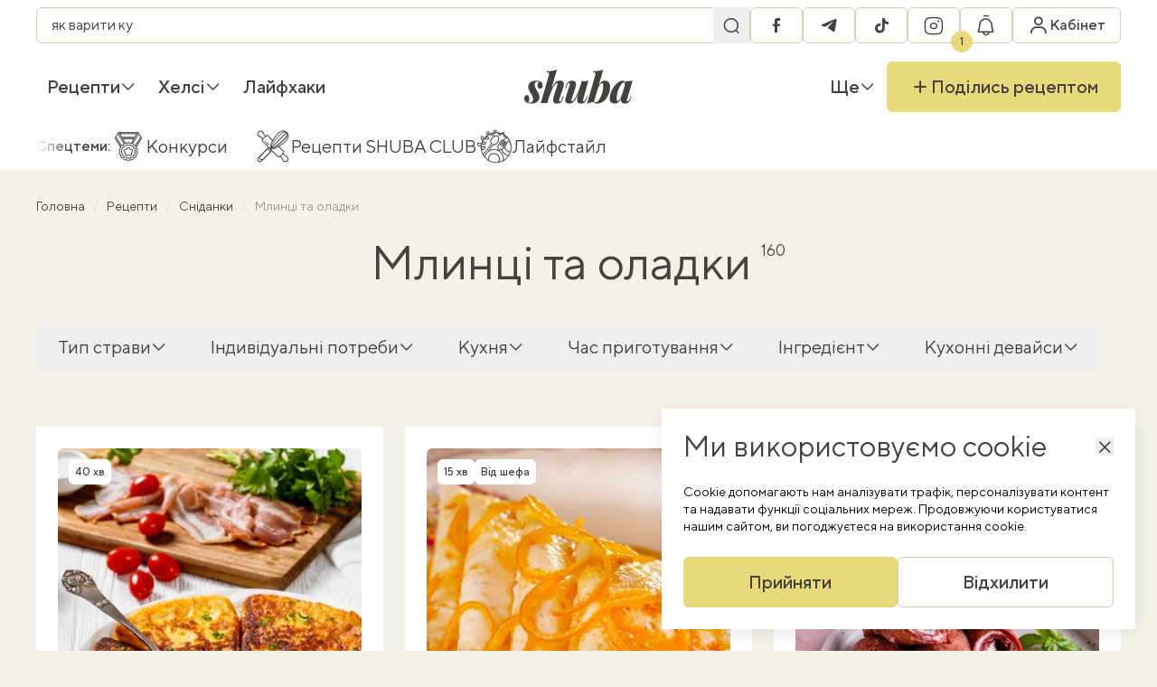

--- FILE ---
content_type: text/html; charset=UTF-8
request_url: https://shuba.life/mlinci-ta-oladki
body_size: 19188
content:
<!doctype html>
<html lang="uk">
<head>
    <meta charset="UTF-8">
    <meta name="viewport" content="width=device-width, initial-scale=1">
    <meta http-equiv="X-UA-Compatible" content="ie=edge">
    <link rel="icon" type="image/png" href="/favicon/favicon-96x96.png" sizes="96x96" />
<link rel="icon" type="image/svg+xml" href="/favicon/favicon.svg" />
<link rel="shortcut icon" href="/favicon/favicon.ico" />
<link rel="apple-touch-icon" sizes="180x180" href="/favicon/apple-touch-icon.png" />
<link rel="manifest" href="/favicon/site.webmanifest" />
    <title>Млинці та оладки - як правильно готувати - прості рецепти — Шуба</title>
<link rel="canonical" href="https://shuba.life/mlinci-ta-oladki">
    <meta name="robots" content="max-snippet:-1, max-video-preview:-1, max-image-preview:large">
                                        <link rel="alternate" href="https://shuba.life/mlinci-ta-oladki" hreflang="x-default" />
                        <link rel="alternate" href="https://shuba.life/mlinci-ta-oladki" hreflang="uk" />
                                <link rel="alternate" href="https://shuba.life/ru/mlinci-ta-oladki" hreflang="ru" />
            <meta name="description" content="Як зробити пухкі оладки, тонкі млинці, смачні налисники? Обирайте найкращі рецепти з відео та кулінарними лайфхаками.">
<meta name="keywords" content="">
<meta property="og:title" content="Млинці та оладки — Шуба" />
<meta property="og:description" content="Шуба запрошує поринути у гастрономічний світ разом із нашими найкращими експертами, які діляться своїми найкращими рецептами, порадами та секретами" />
<meta property="og:type" content="website" />
<meta property="og:url" content="https://shuba.life/mlinci-ta-oladki" />
<meta property="og:image" content="https://shuba.life/static/content/thumbs/1200x630/8/ca/qgog7l---c1200x630x50px50p-up--e822ce893b11af44afe9a35f35e84ca8.jpg" />
<meta property="og:image:url" content="https://shuba.life/static/content/thumbs/1200x630/8/ca/qgog7l---c1200x630x50px50p-up--e822ce893b11af44afe9a35f35e84ca8.jpg" />
<meta property="og:image:width" content="1200" />
<meta property="og:image:height" content="630" />
<meta property="og:site_name" content="shuba.life" />
<meta name="twitter:title" content="Млинці та оладки — Шуба">
<meta name="twitter:description" content="Шуба запрошує поринути у гастрономічний світ разом із нашими найкращими експертами, які діляться своїми найкращими рецептами, порадами та секретами">
<meta name="twitter:card" content="summary_large_image">
<meta name="twitter:image" content="https://shuba.life/static/content/thumbs/1200x630/8/ca/qgog7l---c1200x630x50px50p-up--e822ce893b11af44afe9a35f35e84ca8.jpg">
<meta name="twitter:site" content="shuba.life">
<meta name="twitter:creator" content="">

    <script type="application/ld+json">
    {"@context":"https://schema.org","url":"https://shuba.life","@type":"Organization","name":"Шуба","logo":{"@type":"ImageObject","url":"https://shuba.life/static/build/img/logo.C-KLlank.svg","width":145,"height":45}}
</script>

    <link rel="preconnect" href="https://c.hit.ua" crossorigin>
<link rel="dns-prefetch" href="https://c.hit.ua" crossorigin>


<link rel="preload" crossorigin as="font" href="https://shuba.life/static/build/fonts/icons.C19Ngdoc.woff2">
<link rel="preload" crossorigin as="font" href="https://shuba.life/static/build/fonts/TTNormsPro-Regular.DhFd_yVu.woff2">
<link rel="preload" crossorigin as="font" href="https://shuba.life/static/build/fonts/TTNormsPro-Medium.CUy7Ikk_.woff2">
    <script>
    window.shuba = {"environment":"production","baseUrl":"https:\/\/shuba.life","apiUrl":"https:\/\/shuba.life\/api","staticUrl":"https:\/\/shuba.life\/static","translations":[],"currentLanguage":"uk","uniqueId":"I1aTfz","recaptchaSiteKey":"6Ld6js0qAAAAABBcIoc5KZVGF_LL5frXxrP41GrH","facebookAppId":"616351396468985","styles":{"liteYoutube":"https:\/\/shuba.life\/static\/build\/css\/8.CdxqnW-u.css"},"scripts":{"pollunit":"https:\/\/shuba.life\/static\/vendor\/pollunit.js"},"cabinetPages":[{"name":"\u041e\u0441\u043e\u0431\u0438\u0441\u0442\u0430 \u0456\u043d\u0444\u043e\u0440\u043c\u0430\u0446\u0456\u044f","url":"https:\/\/shuba.life\/cabinet","slug":"personal-info"},{"name":"\u0417\u0431\u0435\u0440\u0435\u0436\u0435\u043d\u0456 \u0440\u0435\u0446\u0435\u043f\u0442\u0438","url":"https:\/\/shuba.life\/cabinet\/recipe-lists","slug":"recipe-lists"},{"name":"\u0428\u043e\u043f\u0456\u043d\u0433-\u043b\u0456\u0441\u0442","url":"https:\/\/shuba.life\/cabinet\/shopping-list","slug":"shopping-list"},{"name":"\u0421\u043f\u043e\u0432\u0456\u0449\u0435\u043d\u043d\u044f","url":"https:\/\/shuba.life\/cabinet\/notifications","slug":"notifications"},{"name":"\u0417\u043d\u0438\u0436\u043a\u0438","url":"https:\/\/shuba.life\/cabinet\/promocodes","slug":"promocodes"},{"name":"\u041c\u043e\u0457 \u0440\u0435\u0446\u0435\u043f\u0442\u0438","url":"https:\/\/shuba.life\/cabinet\/my-recipes","slug":"my-recipes"},{"name":"\u041a\u0443\u043b\u0456\u043d\u0430\u0440\u043d\u0456 \u043a\u0443\u0440\u0441\u0438","url":"https:\/\/shuba.life\/cabinet\/cooking-courses","slug":"cooking-courses"}],"infiniteScrollClosures":[],"shouldHideCookiesModal":false,"comments":{"emptyImg":{"1x":"https:\/\/shuba.life\/static\/build\/img\/empty.C7EaRkl2.png","2x":"https:\/\/shuba.life\/static\/build\/img\/empty@2x.OaDTrsiQ.png"}},"searchPlaceholders":["\u044f\u043a \u0432\u0430\u0440\u0438\u0442\u0438 \u043a\u0443\u0441\u043a\u0443\u0441","\u0432\u0438\u043f\u0456\u0447\u043a\u0430 \u0431\u0435\u0437 \u0433\u043b\u044e\u0442\u0435\u043d\u0443","\u044f\u043a \u0441\u043c\u0430\u0436\u0438\u0442\u0438 \u0441\u0442\u0435\u0439\u043a","\u0442\u0456\u0441\u0442\u043e \u0434\u043b\u044f \u043f\u0456\u0446\u0438","\u043f\u0435\u0447\u0438\u0432\u043e \u0431\u0435\u0437 \u043c\u0430\u0441\u043b\u0430","\u0441\u043e\u0443\u0441 \u0431\u0435\u0448\u0430\u043c\u0435\u043b\u044c \u0440\u0435\u0446\u0435\u043f\u0442","\u043b\u0438\u043c\u043e\u043d\u043d\u0438\u0439 \u043a\u0435\u043a\u0441","\u0441\u0430\u043b\u0430\u0442 \u0437 \u043f\u0435\u043a\u0456\u043d\u0441\u044c\u043a\u043e\u044e \u043a\u0430\u043f\u0443\u0441\u0442\u043e\u044e"],"openSwitchToUkrainianModal":false}
    window.shuba.slowDevice = navigator?.deviceMemory ? navigator.deviceMemory < 4 : false;

    window.googletag = window.googletag || { cmd: [] };

    window.sendRegCabinetClickEvent = (location) => {
        window.dataLayer.push({
            event: 'reg_cabinet_click',
            location: location
        });

        sessionStorage.setItem('modal-location', location);
    }
</script>

    <script>
        window.shuba.filters = {"data":{"dish_type":[{"label":"\u0421\u043d\u0456\u0434\u0430\u043d\u043a\u0438","value":"snidanky","doc_count":95},{"label":"\u041e\u0431\u0456\u0434\u0438","value":"obidy","doc_count":20},{"label":"\u0414\u0435\u0441\u0435\u0440\u0442\u0438","value":"deserty","doc_count":17},{"label":"\u0417\u0430\u043a\u0443\u0441\u043a\u0438","value":"zakusky","doc_count":15},{"label":"\u0412\u0435\u0447\u0435\u0440\u044f","value":"vecheria","doc_count":7}],"cuisine":[{"label":"\u0423\u043a\u0440\u0430\u0457\u043d\u0441\u044c\u043a\u0430","value":"ukrayinska-kukhnia","doc_count":65},{"label":"\u0404\u0432\u0440\u043e\u043f\u0435\u0439\u0441\u044c\u043a\u0430","value":"yevropeyska-kukhnia","doc_count":55},{"label":"\u0410\u043c\u0435\u0440\u0438\u043a\u0430\u043d\u0441\u044c\u043a\u0430","value":"amerykanska-kukhnia","doc_count":11},{"label":"\u0424\u0440\u0430\u043d\u0446\u0443\u0437\u044c\u043a\u0430","value":"frantsuzka-kukhnia","doc_count":4},{"label":"\u0410\u0437\u0456\u0439\u0441\u044c\u043a\u0430","value":"aziyska-kukhnia","doc_count":4},{"label":"\u0406\u0442\u0430\u043b\u0456\u0439\u0441\u044c\u043a\u0430","value":"italiyska-kukhnia","doc_count":3},{"label":"\u0411\u0440\u0438\u0442\u0430\u043d\u0441\u044c\u043a\u0430","value":"brytanska-kukhnia","doc_count":3},{"label":"\u042f\u043f\u043e\u043d\u0441\u044c\u043a\u0430","value":"iaponska-kukhnia","doc_count":2},{"label":"\u0410\u0444\u0440\u0438\u043a\u0430\u043d\u0441\u044c\u043a\u0430","value":"afrykanska-kukhnia","doc_count":2},{"label":"\u041f\u043e\u043b\u044c\u0441\u044c\u043a\u0430","value":"polska-kukhnia","doc_count":1},{"label":"\u0411\u043b\u0438\u0437\u044c\u043a\u043e\u0441\u0445\u0456\u0434\u043d\u0430","value":"blyzkoskhidna-kukhnia","doc_count":1},{"label":"\u041c\u0435\u043a\u0441\u0438\u043a\u0430\u043d\u0441\u044c\u043a\u0430","value":"meksykanska-kukhnia","doc_count":1},{"label":"\u041a\u0438\u0442\u0430\u0439\u0441\u044c\u043a\u0430","value":"kytayska-kukhnia","doc_count":1},{"label":"\u0422\u0443\u0440\u0435\u0446\u044c\u043a\u0430","value":"turetska-kukhnia","doc_count":1}],"diet":[{"label":"\u0412\u0435\u0433\u0435\u0442\u0430\u0440\u0456\u0430\u043d\u0441\u044c\u043a\u0456 \u0441\u0442\u0440\u0430\u0432\u0438","value":"vehetarianski-stravy","doc_count":35},{"label":"\u0412\u0435\u0433\u0430\u043d\u0441\u044c\u043a\u0456 \u0441\u0442\u0440\u0430\u0432\u0438","value":"vehanski-stravy","doc_count":6},{"label":"\u0421\u0442\u0440\u0430\u0432\u0438 \u0431\u0435\u0437 \u0433\u043b\u044e\u0442\u0435\u043d\u0443","value":"stravy-bez-hliutenu","doc_count":5},{"label":"\u0411\u0435\u0437 \u0446\u0443\u043a\u0440\u0443","value":"bez-tsukru","doc_count":5},{"label":"\u0421\u0442\u0440\u0430\u0432\u0438 \u0431\u0435\u0437 \u043b\u0430\u043a\u0442\u043e\u0437\u0438","value":"stravy-bez-laktozy","doc_count":4},{"label":"\u041f\u0456\u0441\u043d\u0456 \u0441\u0442\u0440\u0430\u0432\u0438","value":"pisni-stravy","doc_count":2},{"label":"\u0414\u0438\u0442\u044f\u0447\u0435 \u0445\u0430\u0440\u0447\u0443\u0432\u0430\u043d\u043d\u044f","value":"dytiache-kharchuvannia","doc_count":1}],"cooking_time":[{"label":"\u0414\u043e 30 \u0445\u0432","value":"30","doc_count":59},{"label":"\u0414\u043e 1 \u0433\u043e\u0434","value":"60","doc_count":136},{"label":"\u0414\u043e 2 \u0433\u043e\u0434","value":"120","doc_count":153},{"label":"\u0411\u0443\u0434\u044c-\u044f\u043a\u0438\u0439","value":null,"doc_count":154}],"include_ingredient":[],"exclude_ingredient":[],"kitchen_unit":[{"label":"\u0411\u043b\u0435\u043d\u0434\u0435\u0440","value":"5-naychastishykh-zapytan-pro-blender","doc_count":8},{"label":"\u041c\u0443\u043b\u044c\u0442\u0438\u0432\u0430\u0440\u043a\u0430","value":"multyvarka","doc_count":1},{"label":"\u041f\u0430\u0440\u043e\u0432\u0430\u0440\u043a\u0430","value":"parovarka","doc_count":1}],"sort":[{"label":"\u0417\u0430 \u043f\u043e\u043f\u0443\u043b\u044f\u0440\u043d\u0456\u0441\u0442\u044e","value":"popular_views_desc","doc_count":null},{"label":"\u0421\u043f\u043e\u0447\u0430\u0442\u043a\u0443 \u043d\u043e\u0432\u0456\u0448\u0456","value":null,"doc_count":null}]},"selected":{"dish_type":[],"cuisine":[],"diet":[],"cooking_time":{"label":"\u0411\u0443\u0434\u044c-\u044f\u043a\u0438\u0439","value":null,"doc_count":null},"include_ingredient":[],"exclude_ingredient":[],"kitchen_unit":[],"sort":{"label":"\u0421\u043f\u043e\u0447\u0430\u0442\u043a\u0443 \u043d\u043e\u0432\u0456\u0448\u0456","value":null,"doc_count":null}},"is_empty":true};

        window.shuba.rubric = {"id":"99ff8e78-819c-4316-829b-d6e9c4c489a2","slug":"mlinci-ta-oladki","name":"\u041c\u043b\u0438\u043d\u0446\u0456 \u0442\u0430 \u043e\u043b\u0430\u0434\u043a\u0438"};

        window.googletag.cmd.push(() => {
            googletag.pubads().setTargeting('rubric', 'mlinci-ta-oladki');
        });
    </script>
    <link rel="preload" as="style" href="https://shuba.life/static/build/css/2.CEpMlwrT.css" /><link rel="stylesheet" href="https://shuba.life/static/build/css/2.CEpMlwrT.css" />    <link rel="preload" as="style" href="https://shuba.life/static/build/css/4.DyDsDllN.css" /><link rel="stylesheet" href="https://shuba.life/static/build/css/4.DyDsDllN.css" />
    <link rel="preload" as="style" href="https://shuba.life/static/build/css/12.sxc2OV7J.css" /><link rel="stylesheet" href="https://shuba.life/static/build/css/12.sxc2OV7J.css" />    <script>
    window.dataLayer = window.dataLayer || [];
</script>
    <style>
    .nts-ad {display: flex; flex-direction: column; align-items: center; justify-content: center}
    .nts-ad-h60 {min-height: 60px}
    .nts-ad-h90 {min-height: 90px}
    .nts-ad-h250 {min-height: 250px}
    .nts-ad-h280 {min-height: 280px}
    .nts-ad-h600 {min-height: 400px; justify-content: flex-start}

    @media (max-width: 992px) {
        .nts-ad[data-ym-ad="SHB_SBR"] {display: none}
    }

    @media (max-width: 992px) {
        .nts-ad[data-ym-ad="SHB_SBR_1"] {display: none}
    }

    @media (max-width: 992px) {
        .nts-ad[data-ym-ad="SHB_SBR_2"] {display: none}
    }
</style>
    <!-- Google Tag Manager -->
    <script>(function(w,d,s,l,i){w[l]=w[l]||[];w[l].push({'gtm.start':
        new Date().getTime(),event:'gtm.js'});var f=d.getElementsByTagName(s)[0],
    j=d.createElement(s),dl=l!='dataLayer'?'&l='+l:'';j.async=true;j.src=
    'https://www.googletagmanager.com/gtm.js?id='+i+dl;f.parentNode.insertBefore(j,f);
    })(window,document,'script','dataLayer','GTM-WLZS9B2');</script>
    <!-- End Google Tag Manager -->
</head>
<body>
    <!-- Google Tag Manager (noscript) -->
    <noscript><iframe src="https://www.googletagmanager.com/ns.html?id=GTM-WLZS9B2"
    height="0" width="0" style="display:none;visibility:hidden"></iframe></noscript>
    <!-- End Google Tag Manager (noscript) -->
    <header
    class="c-header"
    data-header
>
    <nav class="c-header__inner l-container">
        <div class="c-header__main c-bar">
            <div class="c-search" data-search>
    <form class="c-search__form" action="https://shuba.life/search">
        <div class="f-field__wrapper f-field--sm">
            <input
                type="search"
                name="term"
                class="f-field"
                value=""
                enterkeyhint="search"
                data-search-input
            >
            <button class="f-field__section" aria-label="Пошук">
                <i class="i-icon i-icon-search "></i>
            </button>
        </div>
    </form>
</div>
            <div class="c-bar">
                <button
                    data-toggle
                    data-toggle-target="[data-search]"
                    data-search-toggle
                    aria-label="Перемикач пошуку"
                    class="c-header__search f-btn f-btn--secondary f-btn--sm f-btn--square"
                >
                    <i class="i-icon i-icon-search"></i>
                    <i class="i-icon i-icon-close"></i>
                </button>
                <ul class="c-bar c-header__socials">
                        <li>
                <a
                    href="https://www.facebook.com/shuba.food"
                    class="f-btn f-btn--secondary f-btn--square f-btn--sm"
                    target="_blank"
                    rel="external noopener nofollow"
                >
                <span class="sr-only">
                    facebook
                </span>
                <i class="i-icon i-icon-facebook"></i>
            </a>
        </li>
                                <li>
                <a
                    href="https://t.me/shubafood"
                    class="f-btn f-btn--secondary f-btn--square f-btn--sm"
                    target="_blank"
                    rel="external noopener nofollow"
                >
                <span class="sr-only">
                    telegram
                </span>
                <i class="i-icon i-icon-telegram"></i>
            </a>
        </li>
                                <li>
                <a
                    href="https://www.tiktok.com/@shuba.life"
                    class="f-btn f-btn--secondary f-btn--square f-btn--sm"
                    target="_blank"
                    rel="external noopener nofollow"
                >
                <span class="sr-only">
                    tiktok
                </span>
                <i class="i-icon i-icon-tiktok"></i>
            </a>
        </li>
                                <li>
                <a
                    href="https://www.instagram.com/shuba.food/"
                    class="f-btn f-btn--secondary f-btn--square f-btn--sm"
                    target="_blank"
                    rel="external noopener nofollow"
                >
                <span class="sr-only">
                    instagram
                </span>
                <i class="i-icon i-icon-instagram"></i>
            </a>
        </li>
            </ul>
                <div data-notifications-btn>
                    <button
                        class="c-header__notifications f-btn f-btn--secondary f-btn--sm f-btn--square"
                        aria-label="Показати сповіщення"
                        data-modal-target="#emptyNotificationsModal"
                        data-modal-on-show-callback-name="sendRegCabinetClickEvent"
                        data-modal-on-show-callback-params="notification"
                    >
                        <i class="i-icon i-icon-notifications"></i>
                        <span class="c-badge c-badge--pin">1</span>
                    </button>
                </div>
            </div>
            <a class="c-header__logo" href="https://shuba.life">
    <img
        width="80"
        height="25"
        src="https://shuba.life/static/build/img/logo.C-KLlank.svg"
        alt="shuba.life"
        loading="lazy"
    >
</a>
            <div class="c-bar">
                <div data-cabinet-dropdown>
                    <div class="c-dropdown c-dropdown--hover">
                        <button
                            class="c-header__profile f-btn f-btn--sm f-btn--square f-btn--secondary"
                            aria-label="Увійти в кабінет"
                            data-modal-target="#authModal"
                            data-modal-on-show-callback-name="sendRegCabinetClickEvent"
                            data-modal-on-show-callback-params="header"
                        >
                            <i class="i-icon i-icon-profile"></i>
                            <span class="c-header__profile-text">
                                Кабінет
                            </span>
                        </button>
                    </div>
                </div>
                <button
                    data-menu-toggle
                    type="button"
                    aria-label="Перемикач меню"
                    class="c-header__hamburger f-btn f-btn--sm f-btn--square f-btn--secondary"
                >
                    <i class="i-icon i-icon-hamburger"></i>
                </button>
                <div class="xl-max:hidden sr-only">
            <a
            href="https://shuba.life/ru/mlinci-ta-oladki"
            class="px-2.5 text-md uppercase f-btn f-btn--sm f-btn--square f-btn--secondary"
            rel="alternate"
            lang="ru"
            hreflang="ru"
        >
            ru
        </a>
    </div>
            </div>
        </div>
        <div class="c-header__nav c-bar">
            <ul class="c-bar">
                    
            <li class="c-dropdown c-dropdown--hover c-bar__item">
                <a href="https://shuba.life/recipes" class="c-dropdown__toggle c-bar__link font-medium" >
        Рецепти

                    <i class="i-icon i-icon-angle c-dropdown__arrow i-icon--bottom"></i>
            </a>
                                    <div class="c-dropdown__panel c-dropdown__panel--left w-max">
                        <div class="c-dropdown__body c-bar flex-col u-scroll">
                                                            <a href="https://shuba.life/recipes" class="c-dropdown__link c-bar__link font-medium" >
    Всі рецепти

    </a>
                                                            <a href="https://shuba.life/breakfast" class="c-dropdown__link c-bar__link font-medium" >
        Сніданки

            </a>
                                                            <a href="https://shuba.life/pervye-blyuda" class="c-dropdown__link c-bar__link font-medium" >
        Перші страви

            </a>
                                                            <a href="https://shuba.life/garniri" class="c-dropdown__link c-bar__link font-medium" >
        Гарніри

            </a>
                                                            <a href="https://shuba.life/salaty" class="c-dropdown__link c-bar__link font-medium" >
        Салати

            </a>
                                                            <a href="https://shuba.life/main" class="c-dropdown__link c-bar__link font-medium" >
        Основні страви

            </a>
                                                            <a href="https://shuba.life/zakuski" class="c-dropdown__link c-bar__link font-medium" >
        Закуски

            </a>
                                                            <a href="https://shuba.life/vipichka" class="c-dropdown__link c-bar__link font-medium" >
        Випічка

            </a>
                                                            <a href="https://shuba.life/deserts" class="c-dropdown__link c-bar__link font-medium" >
        Десерти

            </a>
                                                            <a href="https://shuba.life/drinks" class="c-dropdown__link c-bar__link font-medium" >
        Напої

            </a>
                                                            <a href="https://shuba.life/konservaciya-ta-zagotovki" class="c-dropdown__link c-bar__link font-medium" >
        Консервація

            </a>
                                                            <a href="https://shuba.life/dlya-ditej" class="c-dropdown__link c-bar__link font-medium" >
        Дитяче меню

            </a>
                                                    </div>
                    </div>
                            </li>
                    
            <li class="c-dropdown c-dropdown--hover c-bar__item">
                <a href="https://shuba.life/healthy" class="c-dropdown__toggle c-bar__link font-medium" >
        Хелсі

                    <i class="i-icon i-icon-angle c-dropdown__arrow i-icon--bottom"></i>
            </a>
                                    <div class="c-dropdown__panel c-dropdown__panel--left w-max">
                        <div class="c-dropdown__body c-bar flex-col u-scroll">
                                                            <a href="https://shuba.life/proper-nutrition" class="c-dropdown__link c-bar__link font-medium" >
        Лайфстайл

            </a>
                                                            <a href="https://shuba.life/helsi" class="c-dropdown__link c-bar__link font-medium" >
        Хелсі-рецепти

            </a>
                                                    </div>
                    </div>
                            </li>
                    
            <li class="c-dropdown c-dropdown--hover c-bar__item">
                <a href="https://shuba.life/instruct" class="c-dropdown__toggle c-bar__link font-medium" >
        Лайфхаки

            </a>
                            </li>
            </ul>
            <a class="c-header__logo" href="https://shuba.life">
    <span class="sr-only">
        shuba.life
    </span>
    <svg width="145" height="45" viewBox="0 0 145 45" fill="none" xmlns="http://www.w3.org/2000/svg">
        <path
            d="M5.445 42.9551C5.73833 43.1018 6.03167 43.2118 6.325 43.2851C6.655 43.3218 7.04 43.3401 7.48 43.3401C8.72667 43.3401 9.75333 42.9551 10.56 42.1851C11.3667 41.3785 11.77 40.2785 11.77 38.8851C11.77 37.6385 11.495 36.3735 10.945 35.0901C10.395 33.7701 9.625 32.3585 8.635 30.8551C7.755 29.4985 6.96667 28.1968 6.27 26.9501C5.61 25.6668 5.28 24.2368 5.28 22.6601C5.28 21.0835 5.68333 19.6901 6.49 18.4801C7.29667 17.2335 8.47 16.2618 10.01 15.5651C11.55 14.8318 13.4567 14.4651 15.73 14.4651C17.1967 14.4651 18.6083 14.6485 19.965 15.0151C21.3217 15.3451 22.44 15.9318 23.32 16.7751C24.2 17.6185 24.64 18.8468 24.64 20.4601C24.64 21.1201 24.5117 21.8168 24.255 22.5501C23.9983 23.2468 23.595 23.8335 23.045 24.3101C22.5317 24.7501 21.8533 24.9701 21.01 24.9701C20.02 24.9701 19.2317 24.5851 18.645 23.8151C18.0583 23.0451 17.765 22.0368 17.765 20.7901C17.765 19.7268 17.9483 18.7735 18.315 17.9301C18.6817 17.0868 19.0667 16.4268 19.47 15.9501C19.1033 15.7301 18.5533 15.6201 17.82 15.6201C16.5367 15.6201 15.5467 16.0051 14.85 16.7751C14.1533 17.5451 13.7867 18.6635 13.75 20.1301C13.75 20.9368 13.8967 21.7435 14.19 22.5501C14.52 23.3201 14.9233 24.1085 15.4 24.9151C15.9133 25.6851 16.445 26.5285 16.995 27.4451C18.1683 29.3885 19.0117 31.0201 19.525 32.3401C20.0383 33.6235 20.295 34.9068 20.295 36.1901C20.295 37.7301 19.8733 39.1235 19.03 40.3701C18.2233 41.6168 17.0133 42.6251 15.4 43.3951C13.8233 44.1285 11.8983 44.4951 9.625 44.4951C7.975 44.4951 6.41667 44.2935 4.95 43.8901C3.48333 43.4868 2.29167 42.7901 1.375 41.8001C0.458333 40.8101 0 39.4718 0 37.7851C0 36.5751 0.311667 35.5485 0.935 34.7051C1.52167 33.8251 2.34667 33.3851 3.41 33.3851C4.43667 33.3851 5.24333 33.8068 5.83 34.6501C6.45333 35.4935 6.765 36.5935 6.765 37.9501C6.765 38.9768 6.6 39.9485 6.27 40.8651C5.94 41.7451 5.665 42.4418 5.445 42.9551Z"
            fill="#44423E"
        />
        <path
            d="M30.8339 43.7251H22.0889L32.9789 7.04012C33.3456 5.79345 33.3089 4.87679 32.8689 4.29012C32.4289 3.70345 31.3106 3.41012 29.5139 3.41012L29.8989 2.25512C32.6856 2.21845 35.1606 2.01679 37.3239 1.65012C39.5239 1.24679 41.6323 0.696788 43.6489 0.00012207L30.8339 43.7251ZM32.1539 35.8051C33.6206 31.4418 34.9773 27.8851 36.2239 25.1351C37.5073 22.3485 38.7539 20.1851 39.9639 18.6451C41.1739 17.0685 42.4206 15.9868 43.7039 15.4001C44.9873 14.7768 46.3439 14.4651 47.7739 14.4651C49.6073 14.4651 50.9273 14.8501 51.7339 15.6201C52.5406 16.3535 52.9439 17.3618 52.9439 18.6451C52.9806 19.8918 52.7606 21.2668 52.2839 22.7701L46.8389 39.0501C46.4723 40.0768 46.3989 40.7551 46.6189 41.0851C46.8756 41.4151 47.1873 41.5801 47.5539 41.5801C47.9573 41.5801 48.4339 41.3601 48.9839 40.9201C49.5339 40.4435 50.1206 39.3618 50.7439 37.6751L51.7889 34.8151H52.834L51.4589 38.8301C50.9456 40.3701 50.2673 41.5435 49.4239 42.3501C48.5806 43.1568 47.6639 43.7068 46.6739 44.0001C45.7206 44.3301 44.7673 44.4951 43.8139 44.4951C41.9806 44.4951 40.6423 44.0918 39.7989 43.2851C38.9556 42.4418 38.5156 41.3235 38.4789 39.9301C38.4423 38.5368 38.6989 37.0151 39.2489 35.3651L44.0889 20.8451C44.2723 20.2218 44.4006 19.6535 44.4739 19.1401C44.5473 18.6268 44.5289 18.2418 44.4189 17.9851C44.3456 17.6918 44.1256 17.5451 43.7589 17.5451C43.0989 17.5451 42.3289 18.0218 41.4489 18.9751C40.6056 19.9285 39.7073 21.2485 38.7539 22.9351C37.8373 24.6218 36.9023 26.5835 35.9489 28.8201C34.9956 31.0201 34.0789 33.3668 33.1989 35.8601C32.3556 38.3168 31.6039 40.8285 30.9439 43.3951L32.1539 35.8051Z"
            fill="#44423E"
        />
        <path
            d="M75.112 24.3651C73.7186 28.5085 72.3986 31.9001 71.152 34.5401C69.9053 37.1801 68.677 39.2151 67.467 40.6451C66.2936 42.0751 65.0836 43.0835 63.837 43.6701C62.5903 44.2201 61.2336 44.4951 59.767 44.4951C58.3003 44.4951 57.127 44.1835 56.247 43.5601C55.4036 42.9001 54.9086 41.9651 54.762 40.7551C54.652 39.5085 54.8903 37.9868 55.477 36.1901L60.812 19.9101C61.1786 18.8468 61.2336 18.1685 60.977 17.8751C60.7203 17.5451 60.427 17.3801 60.097 17.3801C59.6936 17.3801 59.217 17.6185 58.667 18.0951C58.117 18.5351 57.5303 19.5985 56.907 21.2851L55.862 24.1451H54.817L56.192 20.1301C56.742 18.5901 57.4203 17.4168 58.227 16.6101C59.0703 15.8035 59.9686 15.2535 60.922 14.9601C61.912 14.6301 62.8653 14.4651 63.782 14.4651C65.432 14.4651 66.697 14.8135 67.577 15.5101C68.4936 16.2068 69.0253 17.2335 69.172 18.5901C69.3186 19.9101 69.062 21.5785 68.402 23.5951L63.562 38.1151C62.8286 40.3151 62.9386 41.4151 63.892 41.4151C64.552 41.4151 65.3036 40.9385 66.147 39.9851C66.9903 39.0318 67.8703 37.7301 68.787 36.0801C69.7403 34.3935 70.6753 32.4501 71.592 30.2501C72.5453 28.0501 73.4436 25.7218 74.287 23.2651C75.167 20.8085 75.937 18.3151 76.597 15.7851L75.112 24.3651ZM78.742 39.0501C78.4853 39.9301 78.3753 40.5718 78.412 40.9751C78.4853 41.3785 78.7786 41.5801 79.292 41.5801C79.8786 41.5801 80.4286 41.3051 80.942 40.7551C81.492 40.1685 82.042 39.1418 82.592 37.6751L83.747 34.5951H84.792L83.252 38.8301C82.7753 40.2235 82.1336 41.3418 81.327 42.1851C80.5203 43.0285 79.622 43.6151 78.632 43.9451C77.6786 44.3118 76.6886 44.4951 75.662 44.4951C74.4886 44.4951 73.5353 44.3118 72.802 43.9451C72.0686 43.5785 71.5186 43.0835 71.152 42.4601C70.7486 41.7635 70.5653 40.9385 70.602 39.9851C70.6386 38.9951 70.8036 37.9318 71.097 36.7951L76.707 15.2351C78.3936 15.1985 79.9886 15.1251 81.492 15.0151C82.9953 14.9051 84.3886 14.7218 85.672 14.4651L78.742 39.0501Z"
            fill="#44423E"
        />
        <path
            d="M104.01 17.7651C103.35 17.7651 102.635 18.1685 101.865 18.9751C101.132 19.7451 100.398 20.8451 99.6652 22.2751C98.9318 23.6685 98.2352 25.2451 97.5752 27.0051C96.9152 28.7651 96.3468 30.6351 95.8702 32.6151L96.9152 27.1151C98.0152 24.1451 99.0968 21.7251 100.16 19.8551C101.223 17.9851 102.36 16.6285 103.57 15.7851C104.78 14.9051 106.1 14.4651 107.53 14.4651C109.95 14.4651 111.747 15.2168 112.92 16.7201C114.13 18.2235 114.735 20.3868 114.735 23.2101C114.735 24.8968 114.479 26.7118 113.965 28.6551C113.452 30.5985 112.7 32.5051 111.71 34.3751C110.757 36.2451 109.583 37.9501 108.19 39.4901C106.797 40.9935 105.183 42.2035 103.35 43.1201C101.553 44.0368 99.5368 44.4951 97.3002 44.4951C96.2368 44.4951 95.2835 44.3118 94.4402 43.9451C93.6335 43.5785 93.0102 43.1018 92.5702 42.5151L92.9552 41.7451C93.2852 42.1118 93.6335 42.3868 94.0002 42.5701C94.4035 42.7168 94.8435 42.7901 95.3202 42.7901C96.3468 42.7901 97.3552 42.3318 98.3452 41.4151C99.3718 40.4985 100.307 39.2701 101.15 37.7301C102.03 36.1901 102.8 34.4851 103.46 32.6151C104.157 30.7085 104.688 28.7835 105.055 26.8401C105.422 24.8601 105.605 22.9901 105.605 21.2301C105.605 19.8735 105.458 18.9568 105.165 18.4801C104.908 18.0035 104.523 17.7651 104.01 17.7651ZM93.1202 42.7351C91.8002 42.5518 90.3885 42.6801 88.8852 43.1201C87.3818 43.5235 85.9518 44.0185 84.5952 44.6051L83.7702 44.2201C84.0268 43.7068 84.2652 43.1935 84.4852 42.6801C84.6685 42.1301 84.8335 41.5618 84.9802 40.9751L94.9902 7.04012C95.3202 5.79345 95.2652 4.87679 94.8252 4.29012C94.4218 3.70345 93.3218 3.41012 91.5252 3.41012L91.8552 2.25512C94.6785 2.21845 97.1718 2.01679 99.3352 1.65012C101.498 1.24679 103.588 0.696788 105.605 0.00012207L93.1202 42.7351Z"
            fill="#44423E"
        />
        <path
            d="M124.94 41.1401C125.38 41.1401 125.875 40.9201 126.425 40.4801C126.975 40.0035 127.544 39.2885 128.13 38.3351C128.717 37.3818 129.322 36.1535 129.945 34.6501C130.569 33.1468 131.174 31.3318 131.76 29.2051L130.385 35.1451C129.652 37.4918 128.79 39.3618 127.8 40.7551C126.81 42.1118 125.71 43.0835 124.5 43.6701C123.327 44.2201 122.08 44.4951 120.76 44.4951C118.56 44.4951 116.929 43.8901 115.865 42.6801C114.802 41.4701 114.27 39.8018 114.27 37.6751C114.27 35.6218 114.619 33.5135 115.315 31.3501C116.012 29.1501 116.947 27.0601 118.12 25.0801C119.33 23.0635 120.669 21.2668 122.135 19.6901C123.639 18.0768 125.197 16.8118 126.81 15.8951C128.46 14.9418 130.074 14.4651 131.65 14.4651C132.86 14.4651 133.777 14.8868 134.4 15.7301C135.06 16.5735 135.28 17.9668 135.06 19.9101L134.455 20.2401C134.639 19.1035 134.602 18.2601 134.345 17.7101C134.125 17.1235 133.722 16.8301 133.135 16.8301C132.439 16.8301 131.669 17.2518 130.825 18.0951C129.982 18.9018 129.12 20.0201 128.24 21.4501C127.397 22.8435 126.609 24.4568 125.875 26.2901C125.179 28.0868 124.61 29.9935 124.17 32.0101C123.73 34.0268 123.51 36.0068 123.51 37.9501C123.51 39.0868 123.62 39.9118 123.84 40.4251C124.06 40.9018 124.427 41.1401 124.94 41.1401ZM135.83 15.2901C137.627 15.2535 139.222 15.1801 140.615 15.0701C142.045 14.9235 143.439 14.7218 144.795 14.4651L137.48 39.0501C137.334 39.5635 137.242 40.0218 137.205 40.4251C137.205 40.7918 137.279 41.0851 137.425 41.3051C137.609 41.4885 137.865 41.5801 138.195 41.5801C138.599 41.5801 139.075 41.3418 139.625 40.8651C140.175 40.3885 140.762 39.3251 141.385 37.6751L142.43 34.8151H143.475L142.1 38.8301C141.587 40.3335 140.909 41.5068 140.065 42.3501C139.222 43.1568 138.324 43.7068 137.37 44.0001C136.417 44.3301 135.464 44.4951 134.51 44.4951C132.457 44.4951 130.99 43.8901 130.11 42.6801C129.56 41.8735 129.285 40.8651 129.285 39.6551C129.285 38.4451 129.524 37.0151 130 35.3651L135.83 15.2901Z"
            fill="#44423E"
        />
    </svg>
</a>
            <div class="c-bar">
                        <div class="c-dropdown c-dropdown--hover c-bar__item">
                <div class="c-dropdown__toggle c-bar__link font-medium">
                    Ще
                    <i class="i-icon i-icon-angle c-dropdown__arrow i-icon--bottom"></i>
                </div>
                <div class="c-dropdown__panel c-dropdown__panel--left w-max">
                    <div class="c-dropdown__body c-bar flex-col u-scroll">
                                                    <a href="https://shuba.life/authors?specialization=cooking-star" class="c-dropdown__link c-bar__link font-medium" >
    SHUBA CLUB

    </a>
                                                                                <a href="https://shuba.life/ingredients" class="c-dropdown__link c-bar__link font-medium" >
    Інгредієнти

    </a>
                                                                                <a href="https://shuba.life/plans" class="c-dropdown__link c-bar__link font-medium" >
    Готові меню

    </a>
                                                                                <a href="https://shuba.life/gastroclub" class="c-dropdown__link c-bar__link font-medium" >
        Розмови про їжу

            </a>
                                                                        </div>
                </div>
            </div>
                <a href="https://shuba.life/add-recipe" class="f-btn f-btn--primary f-btn--square">
        <i class="i-icon i-icon-plus"></i>
        Поділись рецептом
    </a>
</div>
        </div>
        <div class="c-header__categories c-bar u-scroll u-scroll--horizontal">
        <div class="c-header__categories-item c-header__categories-item--title">
            Спецтеми:
        </div>
                                    <div class="c-header__categories-item">
                    <img
                        width="40"
                        height="40"
                        src="https://shuba.life/static/content/files/b/a8/2a3358679a5fa7f34dc64c5fec5f1a8b.svg"
                        class="c-header__categories-icon"
                        alt="Конкурси"
                        fetchpriority="high"
                    >
                    <a href="https://shuba.life/special-projects/15-konkursy" class="u-link-overlay">
                        Конкурси
                    </a>
                </div>
                                                <div class="c-header__categories-item">
                    <img
                        width="40"
                        height="40"
                        src="https://shuba.life/static/content/files/f/d1/133269787c2f173a7f1716e49380ad1f.svg"
                        class="c-header__categories-icon"
                        alt="Рецепти SHUBA CLUB"
                        fetchpriority="high"
                    >
                    <a href="https://shuba.life/user_recipes" class="u-link-overlay">
                        Рецепти SHUBA CLUB
                    </a>
                </div>
                                                <div class="c-header__categories-item">
                    <img
                        width="40"
                        height="40"
                        src="https://shuba.life/static/content/files/d/20/e116ca02e41b7ada412dccb7d92e420d.svg"
                        class="c-header__categories-icon"
                        alt="Лайфстайл"
                        fetchpriority="high"
                    >
                    <a href="https://shuba.life/proper-nutrition" class="u-link-overlay">
                        Лайфстайл
                    </a>
                </div>
                        </div>
    </nav>

    <div
        class="c-header-banner"
        data-header-banner
    >
        <div class="c-header-banner__inner">
            <div class="c-header-banner__container l-container">
                <div class="c-header-banner__info">
                    <p
                        onclick="window.dataLayer.push({ event: 'header_banner_click', location: 'site' })"
                    >
                        <a
                            href="#authModal"
                            class="u-link-overlay"
                            data-modal-target="#authModal"
                        >
                            <span>
                                Реєструйся і насолоджуйся сайтом без реклами
                            </span>
                        </a>
                    </p>
                </div>

                <div class="c-header-banner__controls">
                    <div class="c-header-banner__arrow">
                        <img
                            src="https://shuba.life/static/build/img/banner-arrow.BOzQ_tsD.svg"
                            loading="lazy"
                            width="60"
                            height="52"
                            alt="Стрілка, що вказує на кабінет"
                        />
                    </div>

                    <button
                        type="button"
                        class="c-header-banner__close"
                        data-header-banner-close
                        aria-label="Закрити банер"
                    >
                        <i class="i-icon i-icon-close"></i>
                    </button>
                </div>
            </div>
        </div>
    </div>

</header>
        <main>
        <div class="l-container mb-15 lg:mb-25">
            <div class="c-breadcrumbs">
        <ul class="c-breadcrumbs__list">
                            <li class="c-breadcrumbs__item">
                                            <a href="https://shuba.life" class="c-breadcrumbs__link">
                            Головна
                        </a>
                                    </li>
                            <li class="c-breadcrumbs__item">
                                            <a href="https://shuba.life/recipes" class="c-breadcrumbs__link">
                            Рецепти
                        </a>
                                    </li>
                            <li class="c-breadcrumbs__item">
                                            <a href="https://shuba.life/breakfast" class="c-breadcrumbs__link">
                            Сніданки
                        </a>
                                    </li>
                            <li class="c-breadcrumbs__item">
                                            Млинці та оладки
                                    </li>
                    </ul>
    </div>

            

            <div
                class=""
            >
                <div class="c-title c-title--h1 text-center test-class">
            <h1 class="inline">
            Млинці та оладки
        </h1>
    
    <sup>
        160
    </sup>
</div>

                                                                    <div class="flex justify-between items-center md:items-start mt-8 md:mt-10" data-filter-list>
    <button class="inline-flex items-center gap-3 md:hidden" data-modal-target="#filterModal">
        <div class="f-btn f-btn--square f-btn--secondary f-btn--sm">
            <i class="i-icon i-icon-filter"></i>
        </div>
        Фільтри
    </button>
    <div class="flex flex-wrap gap-y-1 md-max:hidden">
        <div class="c-dropdown">
    <button type="button" class="c-dropdown__toggle">
        Тип страви
                <i class="i-icon i-icon-angle c-dropdown__arrow i-icon--bottom"></i>
    </button>
</div>
        <div class="c-dropdown">
    <button type="button" class="c-dropdown__toggle">
        Індивідуальні потреби
                <i class="i-icon i-icon-angle c-dropdown__arrow i-icon--bottom"></i>
    </button>
</div>
        <div class="c-dropdown">
    <button type="button" class="c-dropdown__toggle">
        Кухня
                <i class="i-icon i-icon-angle c-dropdown__arrow i-icon--bottom"></i>
    </button>
</div>
        <div class="c-dropdown">
    <button type="button" class="c-dropdown__toggle">
        Час приготування
                <i class="i-icon i-icon-angle c-dropdown__arrow i-icon--bottom"></i>
    </button>
</div>
        <div class="c-dropdown">
    <button type="button" class="c-dropdown__toggle">
        Інгредієнт
                <i class="i-icon i-icon-angle c-dropdown__arrow i-icon--bottom"></i>
    </button>
</div>
        <div class="c-dropdown">
    <button type="button" class="c-dropdown__toggle">
        Кухонні девайси
                <i class="i-icon i-icon-angle c-dropdown__arrow i-icon--bottom"></i>
    </button>
</div>
    </div>
</div>
                                                    <ul class="l-entries l-entries--3 mt-8 lg:mt-15">
                            <li class="l-entries__item">
                <article class="c-primary-card">
    <div class="c-primary-card__img">
        <picture class="u-cover">
            <source
                srcset="https://shuba.life/static/content/thumbs/384x384/b/1a/rfrkqj---c1x1x50px50p-up--b01be88d5e215f0a520cb1e82780b1ab.jpg 1x, https://shuba.life/static/content/thumbs/768x768/b/1a/tyjrzv---c1x1x50px50p-up--b01be88d5e215f0a520cb1e82780b1ab.jpg 2x"
                media="(max-width: 420px)"
            >
            <source
                srcset="https://shuba.life/static/content/thumbs/512x512/b/1a/c3tymy---c1x1x50px50p-up--b01be88d5e215f0a520cb1e82780b1ab.jpg 1x, https://shuba.life/static/content/thumbs/1024x1024/b/1a/avznnn---c1x1x50px50p-up--b01be88d5e215f0a520cb1e82780b1ab.jpg 2x"
                media="(max-width: 768px)"
            >
            <source
                srcset="https://shuba.life/static/content/thumbs/385x440/b/1a/e2v2ks---c7x8x50px50p-up--b01be88d5e215f0a520cb1e82780b1ab.jpg 1x, https://shuba.life/static/content/thumbs/770x880/b/1a/jb3a75---c7x8x50px50p-up--b01be88d5e215f0a520cb1e82780b1ab.jpg 2x"
                media="(max-width: 1440px)"
            >
            <img
                width="544"
                height="544"
                src="https://shuba.life/static/content/thumbs/544x544/b/1a/zng7u2---c1x1x50px50p-up--b01be88d5e215f0a520cb1e82780b1ab.jpg"
                srcset="https://shuba.life/static/content/thumbs/1088x1088/b/1a/bzguub---c1x1x50px50p-up--b01be88d5e215f0a520cb1e82780b1ab.jpg 2x"
                alt="Картопляні коржики по-ірландськи"
                title="Картопляні коржики по-ірландськи"
                loading="lazy"
            >
        </picture>
        <div class="c-primary-card__top c-primary-card__meta c-bar">
            <dl class="c-tag c-tag--white c-tag--md">
        <dt class="sr-only">
            Час приготування
        </dt>
        <dd>
            40 хв
        </dd>
    </dl>
                    </div>
                    <button
                type="button"
                data-saved-recipe-id="9e2f72ed-8737-4cd0-b214-cc2b0984b37f"
                data-location="list"
                data-modal-target="#authModal"
                data-modal-on-show-callback-name="sendRegCabinetClickEvent"
                data-modal-on-show-callback-params="list"
                class="c-tag c-tag--white c-tag--md c-tag--square c-primary-card__bookmark"
                aria-label="Зберегти рецепт"
            >
                <i class="i-icon i-icon-bookmark"></i>
                <i class="i-icon i-icon-bookmark-fill"></i>
            </button>
            </div>
    <div class="c-primary-card__content">
        <div class="c-primary-card__tags c-primary-card__meta c-bar">
            <dl>
        <dt class="sr-only">
            Рубрика
        </dt>
        <dd>
                            <a
                    href="https://shuba.life/breakfast"
                    class="c-tag c-tag--category"
                    style="--tag-bg: #C4ECF5"
                >
                    Сніданки
                </a>
                    </dd>
    </dl>
                        <span class="c-tag">
        Легкий!
    </span>
                    </div>
        <h2 class="c-primary-card__title">
            <a href="https://shuba.life/recipes/22919-kartopliani-korzhyky-farly" class="u-link-overlay">
                Картопляні коржики фарли по-ірландськи — ситний сніданок з пюре і без яєць
            </a>
        </h2>
        <div class="c-bar c-primary-card__meta c-primary-card__bottom">
            <dl>
        <dt class="sr-only">
            Автор
        </dt>
        <dd>
                            <a href="https://shuba.life/authors/maslova" class="c-tag">
                    Ірина Маслова
                </a>
                    </dd>
    </dl>
                                </div>
    </div>
</article>
            </li>
                                <li class="l-entries__item">
                <article class="c-primary-card">
    <div class="c-primary-card__img">
        <picture class="u-cover">
            <source
                srcset="https://shuba.life/static/content/thumbs/384x384/8/8a/aehcxs---c1x1x43px50p-rc-up--626a11a238b6f62ec131b288daf368a8.jpg 1x, https://shuba.life/static/content/thumbs/768x768/8/8a/dkw7ij---c1x1x43px50p-rc-up--626a11a238b6f62ec131b288daf368a8.jpg 2x"
                media="(max-width: 420px)"
            >
            <source
                srcset="https://shuba.life/static/content/thumbs/512x512/8/8a/ketpax---c1x1x43px50p-rc-up--626a11a238b6f62ec131b288daf368a8.jpg 1x, https://shuba.life/static/content/thumbs/1024x1024/8/8a/zi453b---c1x1x43px50p-rc-up--626a11a238b6f62ec131b288daf368a8.jpg 2x"
                media="(max-width: 768px)"
            >
            <source
                srcset="https://shuba.life/static/content/thumbs/385x440/8/8a/5c5eu2---c7x8x46px46p-rc-up--626a11a238b6f62ec131b288daf368a8.jpg 1x, https://shuba.life/static/content/thumbs/770x880/8/8a/umpvxg---c7x8x46px46p-rc-up--626a11a238b6f62ec131b288daf368a8.jpg 2x"
                media="(max-width: 1440px)"
            >
            <img
                width="544"
                height="544"
                src="https://shuba.life/static/content/thumbs/544x544/8/8a/xlv7w6---c1x1x43px50p-rc-up--626a11a238b6f62ec131b288daf368a8.jpg"
                srcset="https://shuba.life/static/content/thumbs/1088x1088/8/8a/opz5fm---c1x1x43px50p-rc-up--626a11a238b6f62ec131b288daf368a8.jpg 2x"
                alt="Креп-сюзетт рецепт Алена Дюкасса"
                title="Креп-сюзетт рецепт Алена Дюкасса"
                loading="lazy"
            >
        </picture>
        <div class="c-primary-card__top c-primary-card__meta c-bar">
            <dl class="c-tag c-tag--white c-tag--md">
        <dt class="sr-only">
            Час приготування
        </dt>
        <dd>
            15 хв
        </dd>
    </dl>
            <span class="c-tag c-tag--white c-tag--md">
            Від шефа
        </span>
            </div>
                    <button
                type="button"
                data-saved-recipe-id="9cfe1677-a1bc-4a9e-a651-85be8d625cf8"
                data-location="list"
                data-modal-target="#authModal"
                data-modal-on-show-callback-name="sendRegCabinetClickEvent"
                data-modal-on-show-callback-params="list"
                class="c-tag c-tag--white c-tag--md c-tag--square c-primary-card__bookmark"
                aria-label="Зберегти рецепт"
            >
                <i class="i-icon i-icon-bookmark"></i>
                <i class="i-icon i-icon-bookmark-fill"></i>
            </button>
            </div>
    <div class="c-primary-card__content">
        <div class="c-primary-card__tags c-primary-card__meta c-bar">
            <dl>
        <dt class="sr-only">
            Рубрика
        </dt>
        <dd>
                            <a
                    href="https://shuba.life/mlinci-ta-oladki"
                    class="c-tag c-tag--category"
                    style="--tag-bg: #E9D2FB"
                >
                    Млинці та оладки
                </a>
                    </dd>
    </dl>
            <span class="c-tag lg-max:px-0.5 lg-max:justify-center">
    <i class="i-icon i-icon-video"></i>
    <span class="lg-max:hidden">
        Відео
    </span>
</span>
            <span class="c-tag">
        Легкий!
    </span>
                    </div>
        <h2 class="c-primary-card__title">
            <a href="https://shuba.life/videos/21749-krep-siuzett-retsept-alen-diukass" class="u-link-overlay">
                Креп-сюзетт — рецепт від зіркового шеф-кухаря Алена Дюкасса
            </a>
        </h2>
        <div class="c-bar c-primary-card__meta c-primary-card__bottom">
            <dl>
        <dt class="sr-only">
            Автор
        </dt>
        <dd>
                            <a href="https://shuba.life/authors/malash" class="c-tag">
                    Саня Малаш
                </a>
                    </dd>
    </dl>
                                </div>
    </div>
</article>
            </li>
            <li class="l-entries__item hidden md:flex" data-removable-block>
        <div class="c-primary-card gap-8 md:gap-15 justify-center items-center">
            <div class="min-w-[300px] min-h-[250px] grid " data-banner-container>
    <div class="SHB_ITA_1"></div>
</div>
            <div class="min-w-[300px] min-h-[250px] grid " data-banner-container>
    <div class="SHB_ITA_2"></div>
</div>
        </div>
    </li>
    <li class="l-entries__item hidden xl:flex" data-removable-block>
        <div class="c-primary-card gap-8 md:gap-15 justify-center items-center">
            <div class="min-w-[300px] min-h-[250px] grid " data-banner-container>
    <div class="SHB_ITA_3"></div>
</div>
            <div class="min-w-[300px] min-h-[250px] grid " data-banner-container>
    <div class="SHB_ITA_4"></div>
</div>
        </div>
    </li>


                    <li class="l-entries__item">
                <article class="c-primary-card">
    <div class="c-primary-card__img">
        <picture class="u-cover">
            <source
                srcset="https://shuba.life/static/content/thumbs/384x384/5/5e/ktaz65---c1x1x44px57p-rc-up--151654113e95156a7295639ce4b845e5.jpg 1x, https://shuba.life/static/content/thumbs/768x768/5/5e/vwivyt---c1x1x44px57p-rc-up--151654113e95156a7295639ce4b845e5.jpg 2x"
                media="(max-width: 420px)"
            >
            <source
                srcset="https://shuba.life/static/content/thumbs/512x512/5/5e/s6an23---c1x1x44px57p-rc-up--151654113e95156a7295639ce4b845e5.jpg 1x, https://shuba.life/static/content/thumbs/1024x1024/5/5e/zhbwh6---c1x1x44px57p-rc-up--151654113e95156a7295639ce4b845e5.jpg 2x"
                media="(max-width: 768px)"
            >
            <source
                srcset="https://shuba.life/static/content/thumbs/385x440/5/5e/7mpajj---c7x8x44px57p-rc-up--151654113e95156a7295639ce4b845e5.jpg 1x, https://shuba.life/static/content/thumbs/770x880/5/5e/pgjtib---c7x8x44px57p-rc-up--151654113e95156a7295639ce4b845e5.jpg 2x"
                media="(max-width: 1440px)"
            >
            <img
                width="544"
                height="544"
                src="https://shuba.life/static/content/thumbs/544x544/5/5e/q4tsya---c1x1x44px57p-rc-up--151654113e95156a7295639ce4b845e5.jpg"
                srcset="https://shuba.life/static/content/thumbs/1088x1088/5/5e/3y57k3---c1x1x44px57p-rc-up--151654113e95156a7295639ce4b845e5.jpg 2x"
                alt="Бурякові млинці"
                title="Бурякові млинці"
                loading="lazy"
            >
        </picture>
        <div class="c-primary-card__top c-primary-card__meta c-bar">
            <dl class="c-tag c-tag--white c-tag--md">
        <dt class="sr-only">
            Час приготування
        </dt>
        <dd>
            30 хв
        </dd>
    </dl>
                    </div>
                    <button
                type="button"
                data-saved-recipe-id="a0650566-7094-46bb-9d2e-63b8c4f52ae9"
                data-location="list"
                data-modal-target="#authModal"
                data-modal-on-show-callback-name="sendRegCabinetClickEvent"
                data-modal-on-show-callback-params="list"
                class="c-tag c-tag--white c-tag--md c-tag--square c-primary-card__bookmark"
                aria-label="Зберегти рецепт"
            >
                <i class="i-icon i-icon-bookmark"></i>
                <i class="i-icon i-icon-bookmark-fill"></i>
            </button>
            </div>
    <div class="c-primary-card__content">
        <div class="c-primary-card__tags c-primary-card__meta c-bar">
            <dl>
        <dt class="sr-only">
            Рубрика
        </dt>
        <dd>
                            <a
                    href="https://shuba.life/breakfast"
                    class="c-tag c-tag--category"
                    style="--tag-bg: #C4ECF5"
                >
                    Сніданки
                </a>
                    </dd>
    </dl>
                        <span class="c-tag">
        Легкий!
    </span>
            <div class="c-props c-tag">
        <dt>
            <span class="sr-only">
                Рейтинг
            </span>
            <i class="i-icon i-icon-star"></i>
        </dt>
        <dd>
            5
        </dd>
    </div>
        </div>
        <h2 class="c-primary-card__title">
            <a href="https://shuba.life/recipes/26307-buriakovi-mlyntsi-z-vershkovym-syrom-ta-bazylikom" class="u-link-overlay">
                Бурякові млинці з вершковим сиром і базиліком — яскравий сніданок з ніжною начинкою
            </a>
        </h2>
        <div class="c-bar c-primary-card__meta c-primary-card__bottom">
            <dl>
        <dt class="sr-only">
            Автор
        </dt>
        <dd>
                            <a href="https://shuba.life/authors/silina" class="c-tag">
                    Дарина Сіліна
                </a>
                    </dd>
    </dl>
            <dl class="c-tag">
        <dt>
            <span class="sr-only">
                Коментарі
            </span>
            <i class="i-icon i-icon-comments"></i>
        </dt>
        <dd>
            1
        </dd>
    </dl>
                    </div>
    </div>
</article>
            </li>
            <li class="l-entries__item md:hidden" data-removable-block>
        <div class="min-w-[300px] min-h-[250px] grid flex-1 place-content-center" data-banner-container>
    <div class="SHB_ITA_1"></div>
</div>
    </li>
                    <li class="l-entries__item">
                <article class="c-primary-card">
    <div class="c-primary-card__img">
        <picture class="u-cover">
            <source
                srcset="https://shuba.life/static/content/thumbs/384x384/2/d2/4bibfa---c1x1x50px50p-up--88a3fa054b71c754454ff811d8b20d22.jpg 1x, https://shuba.life/static/content/thumbs/768x768/2/d2/ptxnbl---c1x1x50px50p-up--88a3fa054b71c754454ff811d8b20d22.jpg 2x"
                media="(max-width: 420px)"
            >
            <source
                srcset="https://shuba.life/static/content/thumbs/512x512/2/d2/2podxx---c1x1x50px50p-up--88a3fa054b71c754454ff811d8b20d22.jpg 1x, https://shuba.life/static/content/thumbs/1024x1024/2/d2/lbgrvb---c1x1x50px50p-up--88a3fa054b71c754454ff811d8b20d22.jpg 2x"
                media="(max-width: 768px)"
            >
            <source
                srcset="https://shuba.life/static/content/thumbs/385x440/2/d2/inryfy---c7x8x50px50p-up--88a3fa054b71c754454ff811d8b20d22.jpg 1x, https://shuba.life/static/content/thumbs/770x880/2/d2/ibdwc5---c7x8x50px50p-up--88a3fa054b71c754454ff811d8b20d22.jpg 2x"
                media="(max-width: 1440px)"
            >
            <img
                width="544"
                height="544"
                src="https://shuba.life/static/content/thumbs/544x544/2/d2/kwlxyz---c1x1x50px50p-up--88a3fa054b71c754454ff811d8b20d22.jpg"
                srcset="https://shuba.life/static/content/thumbs/1088x1088/2/d2/bvxb5f---c1x1x50px50p-up--88a3fa054b71c754454ff811d8b20d22.jpg 2x"
                alt="Оладки"
                title="Оладки на сироватці"
                loading="lazy"
            >
        </picture>
        <div class="c-primary-card__top c-primary-card__meta c-bar">
            <dl class="c-tag c-tag--white c-tag--md">
        <dt class="sr-only">
            Час приготування
        </dt>
        <dd>
            30 хв
        </dd>
    </dl>
                    </div>
                    <button
                type="button"
                data-saved-recipe-id="9dcd6fcb-3cab-4623-ab3c-c5fe8ad714b8"
                data-location="list"
                data-modal-target="#authModal"
                data-modal-on-show-callback-name="sendRegCabinetClickEvent"
                data-modal-on-show-callback-params="list"
                class="c-tag c-tag--white c-tag--md c-tag--square c-primary-card__bookmark"
                aria-label="Зберегти рецепт"
            >
                <i class="i-icon i-icon-bookmark"></i>
                <i class="i-icon i-icon-bookmark-fill"></i>
            </button>
            </div>
    <div class="c-primary-card__content">
        <div class="c-primary-card__tags c-primary-card__meta c-bar">
            <dl>
        <dt class="sr-only">
            Рубрика
        </dt>
        <dd>
                            <a
                    href="https://shuba.life/breakfast"
                    class="c-tag c-tag--category"
                    style="--tag-bg: #C4ECF5"
                >
                    Сніданки
                </a>
                    </dd>
    </dl>
                        <span class="c-tag">
        Легкий!
    </span>
            <div class="c-props c-tag">
        <dt>
            <span class="sr-only">
                Рейтинг
            </span>
            <i class="i-icon i-icon-star"></i>
        </dt>
        <dd>
            5
        </dd>
    </div>
        </div>
        <h2 class="c-primary-card__title">
            <a href="https://shuba.life/recipes/22498-oladky-na-syrovattsi" class="u-link-overlay">
                Оладки на сироватці — надзвичайно пухкі та ароматні 
            </a>
        </h2>
        <div class="c-bar c-primary-card__meta c-primary-card__bottom">
            <dl>
        <dt class="sr-only">
            Автор
        </dt>
        <dd>
                            <a href="https://shuba.life/authors/vakiv" class="c-tag">
                    Вікторія Ваків
                </a>
                    </dd>
    </dl>
            <dl class="c-tag">
        <dt>
            <span class="sr-only">
                Коментарі
            </span>
            <i class="i-icon i-icon-comments"></i>
        </dt>
        <dd>
            1
        </dd>
    </dl>
                    </div>
    </div>
</article>
            </li>
            <li class="l-entries__item hidden md:flex xl:hidden" data-removable-block>
        <div class="c-primary-card gap-8 md:gap-15 justify-center items-center">
            <div class="min-w-[300px] min-h-[250px] grid " data-banner-container>
    <div class="SHB_ITA_3"></div>
</div>
            <div class="min-w-[300px] min-h-[250px] grid " data-banner-container>
    <div class="SHB_ITA_4"></div>
</div>
        </div>
    </li>

                    <li class="l-entries__item">
                <article class="c-primary-card">
    <div class="c-primary-card__img">
        <picture class="u-cover">
            <source
                srcset="https://shuba.life/static/content/thumbs/384x384/e/f1/e6r3lv---c1x1x50px50p-up--0f0263722a7cdc623d8d9aaaa45bbf1e.jpg 1x, https://shuba.life/static/content/thumbs/768x768/e/f1/kvwek7---c1x1x50px50p-up--0f0263722a7cdc623d8d9aaaa45bbf1e.jpg 2x"
                media="(max-width: 420px)"
            >
            <source
                srcset="https://shuba.life/static/content/thumbs/512x512/e/f1/ogenlp---c1x1x50px50p-up--0f0263722a7cdc623d8d9aaaa45bbf1e.jpg 1x, https://shuba.life/static/content/thumbs/1024x1024/e/f1/a3ckkx---c1x1x50px50p-up--0f0263722a7cdc623d8d9aaaa45bbf1e.jpg 2x"
                media="(max-width: 768px)"
            >
            <source
                srcset="https://shuba.life/static/content/thumbs/385x440/e/f1/arsgij---c7x8x50px50p-up--0f0263722a7cdc623d8d9aaaa45bbf1e.jpg 1x, https://shuba.life/static/content/thumbs/770x880/e/f1/hqkxpw---c7x8x50px50p-up--0f0263722a7cdc623d8d9aaaa45bbf1e.jpg 2x"
                media="(max-width: 1440px)"
            >
            <img
                width="544"
                height="544"
                src="https://shuba.life/static/content/thumbs/544x544/e/f1/k5hr55---c1x1x50px50p-up--0f0263722a7cdc623d8d9aaaa45bbf1e.jpg"
                srcset="https://shuba.life/static/content/thumbs/1088x1088/e/f1/s7kmpz---c1x1x50px50p-up--0f0263722a7cdc623d8d9aaaa45bbf1e.jpg 2x"
                alt="Млинці з кисломолочного сиру із зеленню"
                title="Млинці з кисломолочного сиру із зеленню"
                loading="lazy"
            >
        </picture>
        <div class="c-primary-card__top c-primary-card__meta c-bar">
            <dl class="c-tag c-tag--white c-tag--md">
        <dt class="sr-only">
            Час приготування
        </dt>
        <dd>
            20 хв
        </dd>
    </dl>
            <span class="c-tag c-tag--white c-tag--md">
            Від шефа
        </span>
            </div>
                    <button
                type="button"
                data-saved-recipe-id="9f534bff-0b6b-49d3-b525-e4fa21905205"
                data-location="list"
                data-modal-target="#authModal"
                data-modal-on-show-callback-name="sendRegCabinetClickEvent"
                data-modal-on-show-callback-params="list"
                class="c-tag c-tag--white c-tag--md c-tag--square c-primary-card__bookmark"
                aria-label="Зберегти рецепт"
            >
                <i class="i-icon i-icon-bookmark"></i>
                <i class="i-icon i-icon-bookmark-fill"></i>
            </button>
            </div>
    <div class="c-primary-card__content">
        <div class="c-primary-card__tags c-primary-card__meta c-bar">
            <dl>
        <dt class="sr-only">
            Рубрика
        </dt>
        <dd>
                            <a
                    href="https://shuba.life/breakfast"
                    class="c-tag c-tag--category"
                    style="--tag-bg: #C4ECF5"
                >
                    Сніданки
                </a>
                    </dd>
    </dl>
                        <span class="c-tag">
        Легкий!
    </span>
                    </div>
        <h2 class="c-primary-card__title">
            <a href="https://shuba.life/recipes/24583-mlyntsi-z-kyslomolochnoho-syru-iz-zelenniu-draft" class="u-link-overlay">
                Млинці з кисломолочного сиру із зеленню — рецепт смачних коржиків від Літвінової
            </a>
        </h2>
        <div class="c-bar c-primary-card__meta c-primary-card__bottom">
            <dl>
        <dt class="sr-only">
            Автор
        </dt>
        <dd>
                            <a href="https://shuba.life/authors/litvinova" class="c-tag">
                    Тетяна Літвінова
                </a>
                    </dd>
    </dl>
                                </div>
    </div>
</article>
            </li>
                                <li class="l-entries__item">
                <article class="c-primary-card t-helsi">
    <div class="c-primary-card__img">
        <picture class="u-cover">
            <source
                srcset="https://shuba.life/static/content/thumbs/384x384/d/53/kvd4ij---c1x1x50px50p-up--f40cbbe7b826ba7311598bea03fc953d.jpg 1x, https://shuba.life/static/content/thumbs/768x768/d/53/vya4cr---c1x1x50px50p-up--f40cbbe7b826ba7311598bea03fc953d.jpg 2x"
                media="(max-width: 420px)"
            >
            <source
                srcset="https://shuba.life/static/content/thumbs/512x512/d/53/755c24---c1x1x50px50p-up--f40cbbe7b826ba7311598bea03fc953d.jpg 1x, https://shuba.life/static/content/thumbs/1024x1024/d/53/2z6lun---c1x1x50px50p-up--f40cbbe7b826ba7311598bea03fc953d.jpg 2x"
                media="(max-width: 768px)"
            >
            <source
                srcset="https://shuba.life/static/content/thumbs/385x440/d/53/vo5ecy---c7x8x50px50p-up--f40cbbe7b826ba7311598bea03fc953d.jpg 1x, https://shuba.life/static/content/thumbs/770x880/d/53/bs6w3g---c7x8x50px50p-up--f40cbbe7b826ba7311598bea03fc953d.jpg 2x"
                media="(max-width: 1440px)"
            >
            <img
                width="544"
                height="544"
                src="https://shuba.life/static/content/thumbs/544x544/d/53/6ykna6---c1x1x50px50p-up--f40cbbe7b826ba7311598bea03fc953d.jpg"
                srcset="https://shuba.life/static/content/thumbs/1088x1088/d/53/6cflkh---c1x1x50px50p-up--f40cbbe7b826ba7311598bea03fc953d.jpg 2x"
                alt="Шпинатний млинець з рибою та соусом теріякі"
                title="Шпинатний млинець з рибою та соусом теріякі"
                loading="lazy"
            >
        </picture>
        <div class="c-primary-card__top c-primary-card__meta c-bar">
            <dl class="c-tag c-tag--white c-tag--md">
        <dt class="sr-only">
            Час приготування
        </dt>
        <dd>
            5 хв
        </dd>
    </dl>
                    </div>
                    <button
                type="button"
                data-saved-recipe-id="9f4ef594-9ac2-4ef0-9101-64bf5a9589b3"
                data-location="list"
                data-modal-target="#authModal"
                data-modal-on-show-callback-name="sendRegCabinetClickEvent"
                data-modal-on-show-callback-params="list"
                class="c-tag c-tag--white c-tag--md c-tag--square c-primary-card__bookmark"
                aria-label="Зберегти рецепт"
            >
                <i class="i-icon i-icon-bookmark"></i>
                <i class="i-icon i-icon-bookmark-fill"></i>
            </button>
            </div>
    <div class="c-primary-card__content">
        <div class="c-primary-card__tags c-primary-card__meta c-bar">
            <dl>
        <dt class="sr-only">
            Рубрика
        </dt>
        <dd>
                            <a
                    href="https://shuba.life/helsi"
                    class="c-tag c-tag--category"
                    style="--tag-bg: #C6ECBD"
                >
                    Хелсі-рецепти
                </a>
                    </dd>
    </dl>
                        <span class="c-tag">
        Легкий!
    </span>
                    </div>
        <h2 class="c-primary-card__title">
            <a href="https://shuba.life/recipes/24571-shpynatnyy-mlynets-z-ryboiu-ta-sousom-teriiaki" class="u-link-overlay">
                Шпинатний млинець з рибою та соусом теріякі — ситний хелсі-перекус
            </a>
        </h2>
        <div class="c-bar c-primary-card__meta c-primary-card__bottom">
            <dl>
        <dt class="sr-only">
            Автор
        </dt>
        <dd>
                            <a href="https://shuba.life/authors/lakusta" class="c-tag">
                    Тетяна Лакуста
                </a>
                    </dd>
    </dl>
                                </div>
    </div>
</article>
            </li>
            <li class="l-entries__item hidden md:flex" data-removable-block>
        <div class="c-primary-card gap-8 md:gap-15 justify-center items-center">
            <div class="min-w-[300px] min-h-[250px] grid " data-banner-container>
    <div class="SHB_ITA_5"></div>
</div>
            <div class="min-w-[300px] min-h-[250px] grid " data-banner-container>
    <div class="SHB_ITA_6"></div>
</div>
        </div>
    </li>

    <li class="l-entries__item md:hidden" data-removable-block>
        <div class="min-w-[300px] min-h-[250px] grid flex-1 place-content-center" data-banner-container>
    <div class="SHB_ITA_2"></div>
</div>
    </li>
                    <li class="l-entries__item">
                <article class="c-primary-card">
    <div class="c-primary-card__img">
        <picture class="u-cover">
            <source
                srcset="https://shuba.life/static/content/thumbs/384x384/5/05/lyuvmo---c1x1x50px50p-up--422269ca4718efdcc6010c49002d5055.jpg 1x, https://shuba.life/static/content/thumbs/768x768/5/05/jm7kd5---c1x1x50px50p-up--422269ca4718efdcc6010c49002d5055.jpg 2x"
                media="(max-width: 420px)"
            >
            <source
                srcset="https://shuba.life/static/content/thumbs/512x512/5/05/bxsja6---c1x1x50px50p-up--422269ca4718efdcc6010c49002d5055.jpg 1x, https://shuba.life/static/content/thumbs/1024x1024/5/05/6ylc3m---c1x1x50px50p-up--422269ca4718efdcc6010c49002d5055.jpg 2x"
                media="(max-width: 768px)"
            >
            <source
                srcset="https://shuba.life/static/content/thumbs/385x440/5/05/hiejk6---c7x8x50px50p-up--422269ca4718efdcc6010c49002d5055.jpg 1x, https://shuba.life/static/content/thumbs/770x880/5/05/etieqg---c7x8x50px50p-up--422269ca4718efdcc6010c49002d5055.jpg 2x"
                media="(max-width: 1440px)"
            >
            <img
                width="544"
                height="544"
                src="https://shuba.life/static/content/thumbs/544x544/5/05/7asb4y---c1x1x50px50p-up--422269ca4718efdcc6010c49002d5055.jpg"
                srcset="https://shuba.life/static/content/thumbs/1088x1088/5/05/dgjx5w---c1x1x50px50p-up--422269ca4718efdcc6010c49002d5055.jpg 2x"
                alt="Кабачкові оладки по-турецьки"
                title="Кабачкові оладки по-турецьки"
                loading="lazy"
            >
        </picture>
        <div class="c-primary-card__top c-primary-card__meta c-bar">
            <dl class="c-tag c-tag--white c-tag--md">
        <dt class="sr-only">
            Час приготування
        </dt>
        <dd>
            40 хв
        </dd>
    </dl>
            <dl class="c-tag c-tag--white c-tag--md">
            <dt>
                Пропозиції від
            </dt>
            <dd>
                <img
                    width="55"
                    height="22"
                    src="https://shuba.life/static/build/img/silpo-dark.D1Bth95g.svg"
                    alt="Silpo"
                    loading="lazy"
                >
            </dd>
        </dl>
            </div>
                    <button
                type="button"
                data-saved-recipe-id="9f4b1a73-3475-439b-a845-b185deb4f22d"
                data-location="list"
                data-modal-target="#authModal"
                data-modal-on-show-callback-name="sendRegCabinetClickEvent"
                data-modal-on-show-callback-params="list"
                class="c-tag c-tag--white c-tag--md c-tag--square c-primary-card__bookmark"
                aria-label="Зберегти рецепт"
            >
                <i class="i-icon i-icon-bookmark"></i>
                <i class="i-icon i-icon-bookmark-fill"></i>
            </button>
            </div>
    <div class="c-primary-card__content">
        <div class="c-primary-card__tags c-primary-card__meta c-bar">
            <dl>
        <dt class="sr-only">
            Рубрика
        </dt>
        <dd>
                            <a
                    href="https://shuba.life/breakfast"
                    class="c-tag c-tag--category"
                    style="--tag-bg: #C4ECF5"
                >
                    Сніданки
                </a>
                    </dd>
    </dl>
                        <span class="c-tag">
        Легкий!
    </span>
                    </div>
        <h2 class="c-primary-card__title">
            <a href="https://shuba.life/recipes/24542-ovochevi-oladky-po-turetsky" class="u-link-overlay">
                Кабачкові оладки по-турецьки — простий і смачний рецепт
            </a>
        </h2>
        <div class="c-bar c-primary-card__meta c-primary-card__bottom">
            <dl>
        <dt class="sr-only">
            Автор
        </dt>
        <dd>
                            <a href="https://shuba.life/authors/maslova" class="c-tag">
                    Ірина Маслова
                </a>
                    </dd>
    </dl>
                                </div>
    </div>
</article>
            </li>
                                <li class="l-entries__item">
                <article class="c-primary-card">
    <div class="c-primary-card__img">
        <picture class="u-cover">
            <source
                srcset="https://shuba.life/static/content/thumbs/384x384/4/88/kqsfys---c1x1x50px50p-up--85fa23308f4ce39e36270e12af632884.jpg 1x, https://shuba.life/static/content/thumbs/768x768/4/88/omrruf---c1x1x50px50p-up--85fa23308f4ce39e36270e12af632884.jpg 2x"
                media="(max-width: 420px)"
            >
            <source
                srcset="https://shuba.life/static/content/thumbs/512x512/4/88/exmjtn---c1x1x50px50p-up--85fa23308f4ce39e36270e12af632884.jpg 1x, https://shuba.life/static/content/thumbs/1024x1024/4/88/txuflr---c1x1x50px50p-up--85fa23308f4ce39e36270e12af632884.jpg 2x"
                media="(max-width: 768px)"
            >
            <source
                srcset="https://shuba.life/static/content/thumbs/385x440/4/88/ptdzag---c7x8x50px50p-up--85fa23308f4ce39e36270e12af632884.jpg 1x, https://shuba.life/static/content/thumbs/770x880/4/88/spqwls---c7x8x50px50p-up--85fa23308f4ce39e36270e12af632884.jpg 2x"
                media="(max-width: 1440px)"
            >
            <img
                width="544"
                height="544"
                src="https://shuba.life/static/content/thumbs/544x544/4/88/pr3rwb---c1x1x50px50p-up--85fa23308f4ce39e36270e12af632884.jpg"
                srcset="https://shuba.life/static/content/thumbs/1088x1088/4/88/aqzm7q---c1x1x50px50p-up--85fa23308f4ce39e36270e12af632884.jpg 2x"
                alt="Тісто на оладки"
                title="Тісто на пишні оладки — просто, швидко, смачно!"
                loading="lazy"
            >
        </picture>
        <div class="c-primary-card__top c-primary-card__meta c-bar">
            <dl class="c-tag c-tag--white c-tag--md">
        <dt class="sr-only">
            Час приготування
        </dt>
        <dd>
            15 хв
        </dd>
    </dl>
                    </div>
                    <button
                type="button"
                data-saved-recipe-id="9f154380-9ebf-4497-96e1-072301eef9a2"
                data-location="list"
                data-modal-target="#authModal"
                data-modal-on-show-callback-name="sendRegCabinetClickEvent"
                data-modal-on-show-callback-params="list"
                class="c-tag c-tag--white c-tag--md c-tag--square c-primary-card__bookmark"
                aria-label="Зберегти рецепт"
            >
                <i class="i-icon i-icon-bookmark"></i>
                <i class="i-icon i-icon-bookmark-fill"></i>
            </button>
            </div>
    <div class="c-primary-card__content">
        <div class="c-primary-card__tags c-primary-card__meta c-bar">
            <dl>
        <dt class="sr-only">
            Рубрика
        </dt>
        <dd>
                            <a
                    href="https://shuba.life/breakfast"
                    class="c-tag c-tag--category"
                    style="--tag-bg: #C4ECF5"
                >
                    Сніданки
                </a>
                    </dd>
    </dl>
                        <span class="c-tag">
        Легкий!
    </span>
                    </div>
        <h2 class="c-primary-card__title">
            <a href="https://shuba.life/recipes/24204-tisto-na-oladky" class="u-link-overlay">
                Тісто на пишні оладки — просто, швидко, смачно!
            </a>
        </h2>
        <div class="c-bar c-primary-card__meta c-primary-card__bottom">
            <dl>
        <dt class="sr-only">
            Автор
        </dt>
        <dd>
                            <a href="https://shuba.life/authors/iakubovska" class="c-tag">
                    Ірина Якубовська
                </a>
                    </dd>
    </dl>
                                </div>
    </div>
</article>
            </li>
                                <li class="l-entries__item">
                <article class="c-primary-card t-helsi">
    <div class="c-primary-card__img">
        <picture class="u-cover">
            <source
                srcset="https://shuba.life/static/content/thumbs/384x384/c/24/vbxfpi---c1x1x50px50p-up--a2533930b9cb0323fdce4fec7c45024c.png 1x, https://shuba.life/static/content/thumbs/768x768/c/24/gc7mxa---c1x1x50px50p-up--a2533930b9cb0323fdce4fec7c45024c.png 2x"
                media="(max-width: 420px)"
            >
            <source
                srcset="https://shuba.life/static/content/thumbs/512x512/c/24/gaphyd---c1x1x50px50p-up--a2533930b9cb0323fdce4fec7c45024c.png 1x, https://shuba.life/static/content/thumbs/1024x1024/c/24/udc3or---c1x1x50px50p-up--a2533930b9cb0323fdce4fec7c45024c.png 2x"
                media="(max-width: 768px)"
            >
            <source
                srcset="https://shuba.life/static/content/thumbs/385x440/c/24/3fsymh---c7x8x50px50p-up--a2533930b9cb0323fdce4fec7c45024c.png 1x, https://shuba.life/static/content/thumbs/770x880/c/24/u5o7w2---c7x8x50px50p-up--a2533930b9cb0323fdce4fec7c45024c.png 2x"
                media="(max-width: 1440px)"
            >
            <img
                width="544"
                height="544"
                src="https://shuba.life/static/content/thumbs/544x544/c/24/4rrcgc---c1x1x50px50p-up--a2533930b9cb0323fdce4fec7c45024c.png"
                srcset="https://shuba.life/static/content/thumbs/1088x1088/c/24/pinaow---c1x1x50px50p-up--a2533930b9cb0323fdce4fec7c45024c.png 2x"
                alt="Овочеві панкейки з рисового паперу"
                title="Овочеві панкейки з рисового паперу"
                loading="lazy"
            >
        </picture>
        <div class="c-primary-card__top c-primary-card__meta c-bar">
            <dl class="c-tag c-tag--white c-tag--md">
        <dt class="sr-only">
            Час приготування
        </dt>
        <dd>
            10 хв
        </dd>
    </dl>
                    </div>
                    <button
                type="button"
                data-saved-recipe-id="9f02e608-006f-4b88-8dc7-2cbee0048ba9"
                data-location="list"
                data-modal-target="#authModal"
                data-modal-on-show-callback-name="sendRegCabinetClickEvent"
                data-modal-on-show-callback-params="list"
                class="c-tag c-tag--white c-tag--md c-tag--square c-primary-card__bookmark"
                aria-label="Зберегти рецепт"
            >
                <i class="i-icon i-icon-bookmark"></i>
                <i class="i-icon i-icon-bookmark-fill"></i>
            </button>
            </div>
    <div class="c-primary-card__content">
        <div class="c-primary-card__tags c-primary-card__meta c-bar">
            <dl>
        <dt class="sr-only">
            Рубрика
        </dt>
        <dd>
                            <a
                    href="https://shuba.life/helsi"
                    class="c-tag c-tag--category"
                    style="--tag-bg: #C6ECBD"
                >
                    Хелсі-рецепти
                </a>
                    </dd>
    </dl>
                        <span class="c-tag">
        Легкий!
    </span>
            <div class="c-props c-tag">
        <dt>
            <span class="sr-only">
                Рейтинг
            </span>
            <i class="i-icon i-icon-star"></i>
        </dt>
        <dd>
            5
        </dd>
    </div>
        </div>
        <h2 class="c-primary-card__title">
            <a href="https://shuba.life/recipes/24088-ovochevi-pankeyky-z-rysovoho-paperu" class="u-link-overlay">
                Овочеві панкейки з рисового паперу — корисний перекус
            </a>
        </h2>
        <div class="c-bar c-primary-card__meta c-primary-card__bottom">
            <dl>
        <dt class="sr-only">
            Автор
        </dt>
        <dd>
                            <a href="https://shuba.life/authors/dudenko" class="c-tag">
                    Ольга Дуденко
                </a>
                    </dd>
    </dl>
            <dl class="c-tag">
        <dt>
            <span class="sr-only">
                Коментарі
            </span>
            <i class="i-icon i-icon-comments"></i>
        </dt>
        <dd>
            1
        </dd>
    </dl>
                    </div>
    </div>
</article>
            </li>
                        </ul>
                    <nav class="c-pagination mt-15" aria-label="navigation">
        <ul class="c-pagination__list">
                            <li class="c-pagination__item is-prev">
                    <button
                        class="f-btn f-btn--square rounded-full is-disabled"
                        tabindex="-1"
                        aria-label="&laquo; Назад"
                        aria-disabled="true"
                    >
                        <span class="sr-only">
                            Назад
                        </span>
                        <i class="i-icon i-icon-arrow i-icon--left"></i>
                    </button>
                </li>
            
                            
                                                                                        <li class="c-pagination__item" aria-current="page">
                                <span class="f-btn f-btn--square rounded-full is-active">
                                    1 <span class="sr-only">(current)</span>
                                </span>
                            </li>
                                                                                                <li class="c-pagination__item">
                                <a
                                    href="mlinci-ta-oladki?page=2"
                                    class="f-btn f-btn--square rounded-full"
                                    
                                >
                                    2
                                </a>
                            </li>
                                                                                                <li class="c-pagination__item">
                                <a
                                    href="mlinci-ta-oladki?page=3"
                                    class="f-btn f-btn--square rounded-full"
                                    
                                >
                                    3
                                </a>
                            </li>
                                                                                                <li class="c-pagination__item">
                                <a
                                    href="mlinci-ta-oladki?page=4"
                                    class="f-btn f-btn--square rounded-full"
                                    
                                >
                                    4
                                </a>
                            </li>
                                                                                                            <li class="c-pagination__item">
                        <span class="f-btn f-btn--square rounded-full is-disabled">...</span>
                    </li>
                
                                            
                                                                                        <li class="c-pagination__item">
                                <a
                                    href="mlinci-ta-oladki?page=18"
                                    class="f-btn f-btn--square rounded-full"
                                    
                                >
                                    18
                                </a>
                            </li>
                                                                        
                            <li class="c-pagination__item is-next">
                    <a
                        href="mlinci-ta-oladki?page=2"
                        class="f-btn f-btn--square rounded-full"
                        rel="next"
                        tabindex="-1"
                        aria-label="Далі &raquo;"
                    >
                        <span class="sr-only">
                            Далі
                        </span>
                        <i class="i-icon i-icon-arrow"></i>
                    </a>
                </li>
                    </ul>
    </nav>

                            </div>
        </div>
    </main>
    <footer class="c-footer">
    <div class="l-container">
        <div class="c-footer__top">
            <div class="c-footer__first">
                <a class="c-footer__logo" href="https://shuba.life">
    <img
        width="80"
        height="25"
        src="https://shuba.life/static/build/img/logo.C-KLlank.svg"
        alt="shuba.life"
        loading="lazy"
    >
</a>
                <ul class="c-bar gap-3 c-footer__socials">
                        <li>
                <a
                    href="https://www.facebook.com/shuba.food"
                    class="f-btn f-btn--secondary f-btn--square f-btn--sm"
                    target="_blank"
                    rel="external noopener nofollow"
                >
                <span class="sr-only">
                    facebook
                </span>
                <i class="i-icon i-icon-facebook"></i>
            </a>
        </li>
                                <li>
                <a
                    href="https://t.me/shubafood"
                    class="f-btn f-btn--secondary f-btn--square f-btn--sm"
                    target="_blank"
                    rel="external noopener nofollow"
                >
                <span class="sr-only">
                    telegram
                </span>
                <i class="i-icon i-icon-telegram"></i>
            </a>
        </li>
                                <li>
                <a
                    href="https://www.tiktok.com/@shuba.life"
                    class="f-btn f-btn--secondary f-btn--square f-btn--sm"
                    target="_blank"
                    rel="external noopener nofollow"
                >
                <span class="sr-only">
                    tiktok
                </span>
                <i class="i-icon i-icon-tiktok"></i>
            </a>
        </li>
                                <li>
                <a
                    href="https://www.instagram.com/shuba.food/"
                    class="f-btn f-btn--secondary f-btn--square f-btn--sm"
                    target="_blank"
                    rel="external noopener nofollow"
                >
                <span class="sr-only">
                    instagram
                </span>
                <i class="i-icon i-icon-instagram"></i>
            </a>
        </li>
            </ul>
            </div>
            <ul class="c-bar c-footer__nav">
            <li>
            <a href="https://shuba.life/recipes" class="c-bar__link" >
        Рецепти

            </a>
        </li>
            <li>
            <a href="https://shuba.life/instruct" class="c-bar__link" >
        Лайфхаки

            </a>
        </li>
            <li>
            <a href="https://shuba.life/healthy" class="c-bar__link" >
        Хелсі

            </a>
        </li>
            <li>
            <a href="https://shuba.life/gastroclub" class="c-bar__link" >
        Розмови про їжу

            </a>
        </li>
            <li>
            <a href="https://shuba.life/special-projects" class="c-bar__link" >
    Спецтеми

    </a>
        </li>
            <li>
            <a href="https://shuba.life/special-projects/kulinarna-spadshchyna/" class="c-bar__link" >
    Рідні рецепти

    </a>
        </li>
            <li>
            <a href="https://shuba.life/celebrate" class="c-bar__link" >
        Меню на свята

            </a>
        </li>
            <li>
            <a href="https://shuba.life/tv" class="c-bar__link" >
    Відеорецепти

    </a>
        </li>
            <li>
            <a href="https://shuba.life/team" class="c-bar__link" >
    Автори SHUBA

    </a>
        </li>
            <li>
            <a href="https://shuba.life/text-sitemap" class="c-bar__link" >
    Карта сайту

    </a>
        </li>
    </ul>
            <div class="c-footer__contacts">
            <address class="c-footer__contacts-item">
            м. Київ, пр-т Павла Тичини, будинок 1-В
        </address>
                  <p class="c-footer__contacts-item">
             <a href="tel:+380930993221">
                +380 93 099 32 21
             </a>
         </p>
                 <p class="c-footer__contacts-item mt-7 font-bold text-xl">
            <a href="/cdn-cgi/l/email-protection#2647425066554e534447084a4f4043" class="text-link"><span class="__cf_email__" data-cfemail="e6878290a6958e938487c88a8f8083">[email&#160;protected]</span></a>
        </p>
                <div class="mt-8">
            <a
                href="https://shuba.life/static/content/files/0/90/6c3db35d4a74a4ae4c4c1e6eb183c900.pdf"
                target="_blank"
                rel="external noopener nofollow"
                class="f-btn f-btn--secondary xl-max:w-full"
            >
                <i class="i-icon i-icon-external-link"></i>
                Медіакіт
            </a>
        </div>
    </div>
        </div>
        <div class="c-footer__bottom">
            <div class="c-footer__copy">
                © 2026 shuba.life
            </div>
            <ul class="c-bar c-footer__additional">
            <li>
            <a href="https://shuba.life/privacy-policy" class="c-bar__link" >
    Політика конфіденційності

    </a>
        </li>
    </ul>
            <ul class="c-bar c-footer__developers">
    <li>
        <a href="https://www.snig.digital" target="_blank" rel="external nofollow noopener" class="c-bar__link">
            дизайн
            <img
                width="52"
                height="28"
                src="https://shuba.life/static/build/img/snig.BbqImDBH.svg"
                alt="snig"
                loading="lazy"
            >
        </a>
    </li>
    <li>
        <a href="https://ideil.com" target="_blank" rel="external nofollow noopener" class="c-bar__link">
            розробка
            <img
                width="57"
                height="28"
                src="https://shuba.life/static/build/img/ideil.5Bj3DRVx.svg"
                alt="ideil"
                loading="lazy"
            >
        </a>
    </li>
</ul>
        </div>
    </div>
</footer>
    
    <div class="c-cookies" data-cookies>
    <div class="flex items-center gap-6">
        <p class="c-title c-title--h3 flex-grow">
            Ми використовуємо cookie
        </p>
        <button
            data-cookies-close
            class="shrink-0 text-5 flex"
            aria-label="Закрити"
        >
            <i class="i-icon i-icon-close"></i>
        </button>
    </div>
    <p class="text-black text-xs">
        Cookie допомагають нам аналізувати трафік, персоналізувати контент та надавати функції соціальних мереж. Продовжуючи користуватися нашим сайтом, ви погоджуєтеся на використання cookie.
    </p>
    <div class="flex flex-col gap-2.5 sm:flex-row">
        <button type="button" class="f-btn f-btn--primary flex-grow" data-cookies-submit>
            Прийняти
        </button>
        <button type="button" class="f-btn f-btn--secondary flex-grow" data-cookies-reject>
            Відхилити
        </button>
    </div>
</div>
    <div class="c-menu" data-menu tabindex="-1">
    <button class="c-menu__overlay" data-menu-toggle>
        <span class="sr-only">
            Закрити меню
        </span>
    </button>
    <div class="c-menu__inner l-container">
        <div class="flex items-center justify-between">
            <div class=" sr-only">
            <a
            href="https://shuba.life/ru/mlinci-ta-oladki"
            class="px-2.5 text-md uppercase f-btn f-btn--sm f-btn--square f-btn--secondary"
            rel="alternate"
            lang="ru"
            hreflang="ru"
        >
            ru
        </a>
    </div>
            <button
                class="c-menu__close f-btn f-btn--sm f-btn--square f-btn--secondary"
                data-menu-toggle
            >
                <span class="sr-only">
                    Закрити меню
                </span>
                <i class="i-icon i-icon-close"></i>
            </button>
        </div>
        <div class="c-menu__top">
                            <ul class="c-menu__nav c-menu__nav--primary c-bar">
                    <li class="c-bar__item">
    <a href="https://shuba.life/recipes" class="c-bar__link" data-submenu-toggle>
        Рецепти

                    <i class="i-icon i-icon-angle"></i>
            </a>
            <div class="c-menu__submenu">
            <div class="c-menu__inner l-container">
                <button
                    class="c-menu__back f-btn f-btn--sm f-btn--square f-btn--secondary"
                    data-submenu-close
                >
                    <span class="sr-only">
                        Назад
                    </span>
                    <i class="i-icon i-icon-angle i-icon--left"></i>
                </button>
                <div class="c-menu__main c-menu__main--submenu">
                    <ul class="c-menu__nav c-bar">
                                                    <li class="c-bar__item">
                                <a href="https://shuba.life/recipes" class="c-bar__link" >
    Всі рецепти

    </a>
                            </li>
                                                    <li class="c-bar__item">
                                <a href="https://shuba.life/breakfast" class="c-bar__link" >
        Сніданки

            </a>
                            </li>
                                                    <li class="c-bar__item">
                                <a href="https://shuba.life/pervye-blyuda" class="c-bar__link" >
        Перші страви

            </a>
                            </li>
                                                    <li class="c-bar__item">
                                <a href="https://shuba.life/garniri" class="c-bar__link" >
        Гарніри

            </a>
                            </li>
                                                    <li class="c-bar__item">
                                <a href="https://shuba.life/salaty" class="c-bar__link" >
        Салати

            </a>
                            </li>
                                                    <li class="c-bar__item">
                                <a href="https://shuba.life/main" class="c-bar__link" >
        Основні страви

            </a>
                            </li>
                                                    <li class="c-bar__item">
                                <a href="https://shuba.life/zakuski" class="c-bar__link" >
        Закуски

            </a>
                            </li>
                                                    <li class="c-bar__item">
                                <a href="https://shuba.life/vipichka" class="c-bar__link" >
        Випічка

            </a>
                            </li>
                                                    <li class="c-bar__item">
                                <a href="https://shuba.life/deserts" class="c-bar__link" >
        Десерти

            </a>
                            </li>
                                                    <li class="c-bar__item">
                                <a href="https://shuba.life/drinks" class="c-bar__link" >
        Напої

            </a>
                            </li>
                                                    <li class="c-bar__item">
                                <a href="https://shuba.life/konservaciya-ta-zagotovki" class="c-bar__link" >
        Консервація

            </a>
                            </li>
                                                    <li class="c-bar__item">
                                <a href="https://shuba.life/dlya-ditej" class="c-bar__link" >
        Дитяче меню

            </a>
                            </li>
                                            </ul>
                </div>
            </div>
        </div>
    </li>
                </ul>
                        <a href="https://shuba.life/add-recipe" class="c-menu__top-button f-btn f-btn--primary">
                Поділитись рецептом
            </a>
        </div>
                    <div class="c-menu__main">
                <ul class="c-menu__nav c-bar">
                                            <li class="c-bar__item">
    <a href="https://shuba.life/healthy" class="c-bar__link" data-submenu-toggle>
        Хелсі

                    <i class="i-icon i-icon-angle"></i>
            </a>
            <div class="c-menu__submenu">
            <div class="c-menu__inner l-container">
                <button
                    class="c-menu__back f-btn f-btn--sm f-btn--square f-btn--secondary"
                    data-submenu-close
                >
                    <span class="sr-only">
                        Назад
                    </span>
                    <i class="i-icon i-icon-angle i-icon--left"></i>
                </button>
                <div class="c-menu__main c-menu__main--submenu">
                    <ul class="c-menu__nav c-bar">
                                                    <li class="c-bar__item">
                                <a href="https://shuba.life/proper-nutrition" class="c-bar__link" >
        Лайфстайл

            </a>
                            </li>
                                                    <li class="c-bar__item">
                                <a href="https://shuba.life/helsi" class="c-bar__link" >
        Хелсі-рецепти

            </a>
                            </li>
                                            </ul>
                </div>
            </div>
        </div>
    </li>
                                            <li class="c-bar__item">
    <a href="https://shuba.life/instruct" class="c-bar__link" >
        Лайфхаки

            </a>
    </li>
                                            <li class="c-bar__item">
    <a href="https://shuba.life/authors?specialization=cooking-star" class="c-bar__link" >
    SHUBA CLUB

    </a>
    </li>
                                            <li class="c-bar__item">
    <a href="https://shuba.life/ingredients" class="c-bar__link" >
    Інгредієнти

    </a>
    </li>
                                            <li class="c-bar__item">
    <a href="https://shuba.life/plans" class="c-bar__link" >
    Готові меню

    </a>
    </li>
                                            <li class="c-bar__item">
    <a href="https://shuba.life/gastroclub" class="c-bar__link" >
        Розмови про їжу

            </a>
    </li>
                                    </ul>
            </div>
                <div class="c-menu__footer">
            <ul class="c-bar gap-3">
                        <li>
                <a
                    href="https://www.facebook.com/shuba.food"
                    class="f-btn f-btn--secondary f-btn--square f-btn--sm"
                    target="_blank"
                    rel="external noopener nofollow"
                >
                <span class="sr-only">
                    facebook
                </span>
                <i class="i-icon i-icon-facebook"></i>
            </a>
        </li>
                                <li>
                <a
                    href="https://t.me/shubafood"
                    class="f-btn f-btn--secondary f-btn--square f-btn--sm"
                    target="_blank"
                    rel="external noopener nofollow"
                >
                <span class="sr-only">
                    telegram
                </span>
                <i class="i-icon i-icon-telegram"></i>
            </a>
        </li>
                                <li>
                <a
                    href="https://www.tiktok.com/@shuba.life"
                    class="f-btn f-btn--secondary f-btn--square f-btn--sm"
                    target="_blank"
                    rel="external noopener nofollow"
                >
                <span class="sr-only">
                    tiktok
                </span>
                <i class="i-icon i-icon-tiktok"></i>
            </a>
        </li>
                                <li>
                <a
                    href="https://www.instagram.com/shuba.food/"
                    class="f-btn f-btn--secondary f-btn--square f-btn--sm"
                    target="_blank"
                    rel="external noopener nofollow"
                >
                <span class="sr-only">
                    instagram
                </span>
                <i class="i-icon i-icon-instagram"></i>
            </a>
        </li>
            </ul>
        </div>
    </div>
</div>
    <div
    class="text-center c-modal c-modal--lg"
    id="authModal"
    tabindex="-1"
    aria-hidden="true"
    aria-labelledby="authModalTitle"
>
    <div class="c-modal__dialog">
        <div class="c-modal__content">
            <button
                type="button"
                class="c-modal__close"
                data-modal-dismiss
                aria-label="Закрити"
            >
                <i class="i-icon i-icon-close"></i>
            </button>

            <div class="md:text-lg leading-1.3 c-modal__body">
                <div class="mb-5 text-center md:mb-7">
                    <img src="https://shuba.life/static/build/img/logo.C-KLlank.svg" class="h-auto w-30 md:w-40" width="158" height="48" alt="Shuba logo">
                </div>

                <h3 class="mb-4 md:mb-6 md-max:text-lg c-title c-title--h3" id="authModalTitle">
                    Ми&nbsp;приєдналися до&nbsp;сервісу щоденних винагород 
                    <span class="text-nowrap">
                        <img src="https://shuba.life/static/build/img/vlasnyi-rakhunok-new.B5fNUK0d.svg" class="inline ml-1 -mt-2" width="20" height="20" loading="lazy" alt="Логотип Власний Рахунок"> 
                        <a href="https://shuba.life/articles/21097-shcho-take-vlasnyy-rakhunok" target="_blank" class="text-link decoration-current decoration-from-font underline-offset-2">Власний Рахунок</a>
                    </span>
                </h3>
                <p class="mb-2">Керуй балобонусним кешбеком і&nbsp;отримуй спеціальні пропозиції. Новим Гостям нараховуємо <b>50&nbsp;балобóнусів</b> на&nbsp;власні бажання одразу після реєстрації.</p>
                <p><b>Ґóу&nbsp;до бажань!</b></p>

                <div class="flex justify-center mt-7">
                    <a
                        href="https://shuba.life/auth/vr-id/login"
                        target="_blank"
                        rel="opener nofollow"
                        class="max-w-full f-btn f-btn--primary w-96 uppercase"
                        onclick="window.dataLayer.push({ event: 'reg_log_in_click', location: sessionStorage.getItem('modal-location') })"
                    >
                        Увійти
                    </a>
                </div>

                
                <div class="mt-10">
                    <p class="mb-5 md:mb-7"><b>Де&nbsp;можна використати балобонуси?</b></p>

                    <ul class="flex flex-wrap justify-center gap-3">
                                                    <li>
                                <img src="https://shuba.life/static/build/img/silpo.CkEPLTP2.png" srcset="https://shuba.life/static/build/img/silpo@2x.CqvXd_ko.png 2x" class="w-8 h-auto md:w-11" width="44" height="44" alt="silpo">
                            </li>
                                                    <li>
                                <img src="https://shuba.life/static/build/img/loko.DBSDtV_6.png" srcset="https://shuba.life/static/build/img/loko@2x.CPuORgXr.png 2x" class="w-8 h-auto md:w-11" width="44" height="44" alt="loko">
                            </li>
                                                    <li>
                                <img src="https://shuba.life/static/build/img/maudau.B-GzrmI_.png" srcset="https://shuba.life/static/build/img/maudau@2x.Bx6rKufx.png 2x" class="w-8 h-auto md:w-11" width="44" height="44" alt="maudau">
                            </li>
                                                    <li>
                                <img src="https://shuba.life/static/build/img/ezoo.RK3s3Xjc.png" srcset="https://shuba.life/static/build/img/ezoo@2x.buaAyViZ.png 2x" class="w-8 h-auto md:w-11" width="44" height="44" alt="ezoo">
                            </li>
                                                    <li>
                                <img src="https://shuba.life/static/build/img/romashka.CVDI-VhI.png" srcset="https://shuba.life/static/build/img/romashka@2x.CXnSNPH-.png 2x" class="w-8 h-auto md:w-11" width="44" height="44" alt="romashka">
                            </li>
                                                    <li>
                                <img src="https://shuba.life/static/build/img/fishka.DNETr9Z6.png" srcset="https://shuba.life/static/build/img/fishka@2x.zMFmeigX.png 2x" class="w-8 h-auto md:w-11" width="44" height="44" alt="fishka">
                            </li>
                                            </ul>
                </div>
            </div>
        </div>
    </div>
</div>
<div
    id="switchToUkrainian"
    tabindex="-1"
    aria-hidden="true"
    class="text-center c-modal c-modal--md"
    aria-labelledby="switchToUkrainianModalTitle"
>
    <div class="c-modal__dialog">
        <div class="c-modal__content">
            <button
                type="button"
                class="c-modal__close"
                data-modal-dismiss
                aria-label="Закрити"
            >
                <i class="i-icon i-icon-close"></i>
            </button>
            <div class="c-modal__body">
                <div class="c-title c-title--h2 mb-6" id="switchToUkrainianModalTitle">
                    Привіт!
                </div>
                <p>
                    Не оновлюємо російської версії SHUBA. Чекаємо на українській! ❤️
                </p>
                <div class="text-center mt-6">
                                           <a href="https://shuba.life" class="f-btn f-btn--primary" data-link>
                            Перейти
                        </a>
                                    </div>
            </div>
        </div>
    </div>
</div>


<div
    class="text-center c-modal"
    id="emptyNotificationsModal"
    tabindex="-1"
    aria-hidden="true"
    aria-labelledby="emptyNotificationsModalTitle"
>
    <div class="c-modal__dialog">
        <div class="c-modal__content">
            <button
                type="button"
                class="c-modal__close"
                data-modal-dismiss
                aria-label="Закрити"
            >
                <i class="i-icon i-icon-close"></i>
            </button>
            <div class="c-modal__body">
                <h3 class="c-title c-title--h2 mb-6" id="emptyNotificationsModalTitle">
                    У&nbsp;вас немає сповіщень
                </h3>
                <p>
                    Реєструйся, щоб дивитися сайт без реклами та отримувати сповіщення про коментарі й знижки
                </p>
                <div class="text-center mt-6">
                    <a
                        href="https://shuba.life/auth/vr-id/login"
                        target="_blank"
                        rel="opener nofollow"
                        class="f-btn f-btn--secondary"
                        onclick="window.dataLayer.push({ event: 'reg_log_in_click', location: sessionStorage.getItem('modal-location') })"
                    >
                        Зареєструватися
                    </a>
                </div>
            </div>
        </div>
    </div>
</div>
<div id="vue-modals"></div>
    <link rel="modulepreload" href="https://shuba.life/static/build/js/14.DH-7z1S-.js" /><link rel="modulepreload" href="https://shuba.life/static/build/js/chunks/index.2p8j325p.js" /><link rel="modulepreload" href="https://shuba.life/static/build/js/chunks/screens.Or2aDdmQ.js" /><link rel="modulepreload" href="https://shuba.life/static/build/js/chunks/preload-helper.6KB57ADW.js" /><link rel="modulepreload" href="https://shuba.life/static/build/js/chunks/initIntersectionObserver.sHF1VzNV.js" /><link rel="modulepreload" href="https://shuba.life/static/build/js/chunks/initIntersectionObserver.B5hw3m26.js" /><link rel="modulepreload" href="https://shuba.life/static/build/js/chunks/onUserInteraction.Dk8F_Who.js" /><link rel="modulepreload" href="https://shuba.life/static/build/js/chunks/index.CUIM4dX7.js" /><link rel="modulepreload" href="https://shuba.life/static/build/js/chunks/_commonjsHelpers.Cpj98o6Y.js" /><script data-cfasync="false" src="/cdn-cgi/scripts/5c5dd728/cloudflare-static/email-decode.min.js"></script><script type="module" src="https://shuba.life/static/build/js/14.DH-7z1S-.js"></script>
            <link rel="modulepreload" href="https://shuba.life/static/build/js/22.D3SP-GEt.js" /><link rel="modulepreload" href="https://shuba.life/static/build/js/23.l74lNFlI.js" /><link rel="modulepreload" href="https://shuba.life/static/build/js/chunks/preload-helper.6KB57ADW.js" /><link rel="modulepreload" href="https://shuba.life/static/build/js/chunks/initIntersectionObserver.B5hw3m26.js" /><link rel="modulepreload" href="https://shuba.life/static/build/js/chunks/runtime-dom.esm-bundler.ZlIcw2zk.js" /><link rel="modulepreload" href="https://shuba.life/static/build/js/chunks/runtime-core.esm-bundler.BMrGc1EB.js" /><link rel="modulepreload" href="https://shuba.life/static/build/js/chunks/useModalComponent.WEACqYIv.js" /><link rel="modulepreload" href="https://shuba.life/static/build/js/chunks/index.2p8j325p.js" /><link rel="modulepreload" href="https://shuba.life/static/build/js/chunks/index.CUIM4dX7.js" /><link rel="modulepreload" href="https://shuba.life/static/build/js/chunks/_commonjsHelpers.Cpj98o6Y.js" /><link rel="modulepreload" href="https://shuba.life/static/build/js/chunks/useHttp.BWyy2Hxc.js" /><link rel="modulepreload" href="https://shuba.life/static/build/js/chunks/translate.DJ92xNj3.js" /><link rel="modulepreload" href="https://shuba.life/static/build/js/chunks/index.BqE7fUWF.js" /><script type="module" src="https://shuba.life/static/build/js/22.D3SP-GEt.js"></script>        <!-- hit.ua -->
    <script language="javascript" type="text/javascript"><!--
    Cd=document;Cr="&"+Math.random();Cp="&s=1";
    Cd.cookie="b=b";if(Cd.cookie)Cp+="&c=1";
    Cp+="&t="+(new Date()).getTimezoneOffset();
    if(self!=top)Cp+="&f=1";
    //--></script>
    <script language="javascript1.1" type="text/javascript"><!--
    if(navigator.javaEnabled())Cp+="&j=1";
    //--></script>
    <script language="javascript1.2" type="text/javascript"><!--
    if(typeof(screen)!='undefined')Cp+="&w="+screen.width+"&h="+
    screen.height+"&d="+(screen.colorDepth?screen.colorDepth:screen.pixelDepth);
    //--></script>
    <script language="javascript" type="text/javascript"><!--
    Cd.write("<img src='//c.hit.ua/hit?i=26008&g=0&x=2"+Cp+Cr+
    "&r="+escape(Cd.referrer)+"&u="+escape(window.location.href)+
    "' border='0' wi"+"dth='1' he"+"ight='1'/>");
    //--></script>
    <noscript>
    <img src='//c.hit.ua/hit?i=26008&amp;g=0&amp;x=2' border='0'/>
    </noscript>
    <!-- / hit.ua -->
</body>
</html>


--- FILE ---
content_type: application/javascript
request_url: https://shuba.life/static/build/js/chunks/useModalComponent.WEACqYIv.js
body_size: -74
content:
import{M as a}from"./index.2p8j325p.js";import{r as t}from"./runtime-dom.esm-bundler.ZlIcw2zk.js";import{y as r,z as m}from"./runtime-core.esm-bundler.BMrGc1EB.js";const w=(d,v={},s={})=>{let e=null;const n=r(null),l=r(null),c=()=>{if(n.value)return;l.value=document.createElement("div"),document.body.appendChild(l.value);const u=m(d,{...v,...s,onHide:()=>o()});t(u,l.value),n.value=u.el,e=a.getInstance(n.value)||new a(n.value),e.show(),e.onHidden(i)},o=()=>e==null?void 0:e.hide(),i=()=>{!n.value||!l.value||(t(null,l.value),l.value.remove(),e=null,n.value=null,l.value=null)};return{show:c,hide:o}};export{w as u};


--- FILE ---
content_type: application/javascript
request_url: https://shuba.life/static/build/js/23.l74lNFlI.js
body_size: 6052
content:
import{b as te,a as W,e as le,c as ie}from"./chunks/runtime-dom.esm-bundler.ZlIcw2zk.js";import{u as re}from"./chunks/useModalComponent.WEACqYIv.js";import{o as ce,a as de,b as ue}from"./chunks/useHttp.BWyy2Hxc.js";import{D as U,Z as ne,y as S,U as T,F as c,G as f,H as t,S as $,K as m,N as G,J as F,L as A,C as K,n as _e,E as H,W as D,ak as L,I as r,X as V,O as j,T as R,Q as P,V as se,z as I,a6 as pe}from"./chunks/runtime-core.esm-bundler.BMrGc1EB.js";import{t as b}from"./chunks/translate.DJ92xNj3.js";import{C as fe}from"./chunks/index.BqE7fUWF.js";import"./chunks/index.2p8j325p.js";import"./chunks/index.CUIM4dX7.js";import"./chunks/_commonjsHelpers.Cpj98o6Y.js";const me={ref:"dropdown",class:"c-dropdown"},he={key:0,class:"c-badge c-badge--primary -ml-1"},ge=300,X=U({__name:"DropdownComponent",props:{label:{},dropdownPanelClass:{default:"c-dropdown__panel--left w-80"},onHide:{},onShow:{}},setup(u){const l=u,o=ne("dropdown"),i=S(!1),d=()=>i.value=!i.value,e=()=>i.value=!1;return ce(o,e),T(()=>i.value,n=>{var a;n?(a=l.onShow)==null||a.call(l):setTimeout(()=>{var g;return(g=l.onHide)==null?void 0:g.call(l)},ge)}),(n,a)=>(c(),f("div",me,[t("button",{type:"button",class:A(["c-dropdown__toggle",[{"is-active":i.value}]]),onClick:d},[$(m(n.label)+" ",1),n.$slots.badge?(c(),f("div",he,[G(n.$slots,"badge")])):F("",!0),a[0]||(a[0]=t("i",{class:"i-icon i-icon-angle c-dropdown__arrow i-icon--bottom"},null,-1))],2),t("div",{class:A(["c-dropdown__panel",[n.dropdownPanelClass,{"is-active":i.value}]])},[G(n.$slots,"default",{hide:e})],2)],512))}}),ae=(u="",l="s")=>{if(!u)return"";const o=new RegExp(`^[${l}]+|[${l}]+$`,"g");return u.replace(o,"")},be=ae(window.shuba.baseUrl,"/"),Q=u=>`${be}/${ae(u,"/")}`,M=window.shuba.filters.selected,E=new URLSearchParams(window.location.search),ee=K({dish_type:M.dish_type,diet:M.diet,cuisine:M.cuisine,cooking_time:M.cooking_time,sort:M.sort,include_ingredient:M.include_ingredient,exclude_ingredient:M.exclude_ingredient,kitchen_unit:M.kitchen_unit}),ve=K({rubric:window.shuba.rubric||null}),B=()=>{const u=()=>ee,l=s=>ee[s],o=()=>E.size===0?Q(window.location.pathname):Q(`${window.location.pathname}?${E.toString()}`);return{getFilters:u,getFilter:l,setFilter:(s,_,p=!0)=>{(_===null||_===""||_===void 0)&&E.delete(s),Array.isArray(_)&&(_=_.join(","),_.length===0?E.delete(s):E.set(s,_)),typeof _=="string"&&_.length>0&&E.set(s,_),typeof _=="number"&&(_=_.toString(),E.set(s,_)),p&&(E.delete("page"),_e(()=>window.location.href=o()))},getSearchParameters:()=>E,deleteSearchParameter:s=>E.delete(s),setSearchParameter:(s,_)=>E.set(s,_),getUrl:o,getSystemFilters:()=>ve,getResetUrl:()=>Q(window.location.pathname)}},y=(u,l)=>({label:u,value:l}),ke={class:"c-dropdown__body"},we={key:0,class:"f-field__wrapper f-field--sm mb-5"},ye=["placeholder"],$e={class:"u-scroll max-h-64 overflow-y-auto"},xe=["id","value"],Ie=["for"],Fe={key:0},Ce={key:0,class:"text-center text-gray-500"},Se={key:1,class:"mt-5"},q=U({__name:"DefaultDropdownFilter",props:{filterName:{},items:{},label:{}},setup(u){const l=u,o=Object.assign([],l.items),{setFilter:i,getFilter:d}=B(),e=d(l.filterName),n=S([]);e.forEach(v=>n.value.push(y(v.label,v.value)));const a=S(""),g=()=>{i(l.filterName,n.value.map(v=>v.value).join(","))},s=H(()=>a.value.length===0?o:o.filter(v=>v.label.toLowerCase().includes(a.value.toLowerCase()))),_=()=>{n.value=e.map(v=>y(v.label,v.value))},p=e.length;return(v,w)=>(c(),D(X,{label:v.label,"on-hide":_},L({default:V(()=>[t("div",ke,[r(o).length>0?(c(),f("div",we,[j(t("input",{"onUpdate:modelValue":w[0]||(w[0]=h=>a.value=h),class:"f-field",placeholder:r(b)("Пошук")},null,8,ye),[[te,a.value]]),w[2]||(w[2]=t("button",{class:"f-field__section"},[t("i",{class:"i-icon i-icon-search"})],-1))])):F("",!0),t("div",$e,[(c(!0),f(P,null,R(s.value,h=>(c(),f("div",{key:h.value,class:"f-check items-center"},[j(t("input",{id:"checkbox_"+h.value,"onUpdate:modelValue":w[1]||(w[1]=N=>n.value=N),type:"checkbox",class:"f-check__field",value:r(y)(h.label,h.value)},null,8,xe),[[W,n.value]]),t("label",{for:"checkbox_"+h.value,class:"f-check__label"},[$(m(h.label)+" ",1),h.doc_count>0?(c(),f("sup",Fe,m(h.doc_count),1)):F("",!0)],8,Ie)]))),128)),s.value.length===0?(c(),f("div",Ce,m(r(b)("Варіанти відсутні"))+"… ",1)):F("",!0)]),r(o).length>0?(c(),f("div",Se,[t("button",{type:"button",class:"f-btn f-btn--primary f-btn--sm w-full",onClick:g},m(r(b)("Вибрати")),1)])):F("",!0)])]),_:2},[r(p)>0?{name:"badge",fn:V(()=>[$(m(r(p)),1)]),key:"0"}:void 0]),1032,["label"]))}}),Ve={class:"c-dropdown__body"},Ne={class:"u-scroll max-h-64 overflow-y-auto"},Ue=["id","value"],Ee=["for"],Pe={key:0},De={class:"mt-5"},je=U({__name:"CookingTimeDropdownFilter",props:{filterName:{},items:{},label:{}},setup(u){const l=u,{setFilter:o,getFilter:i}=B(),d=i(l.filterName),e=S(y(d.label,d.value)),n=()=>{o(l.filterName,e.value.value)},a=()=>{e.value=y(d.label,d.value)},g=d.value?1:0;return(s,_)=>(c(),D(X,{label:s.label,"on-hide":a},L({default:V(()=>[t("div",Ve,[t("div",Ne,[(c(!0),f(P,null,R(s.items,p=>(c(),f("div",{key:p.value,class:"f-check items-center"},[j(t("input",{id:"radio_"+p.value,"onUpdate:modelValue":_[0]||(_[0]=v=>e.value=v),type:"radio",class:"f-check__field",value:r(y)(p.label,p.value)},null,8,Ue),[[le,e.value]]),t("label",{for:"radio_"+p.value,class:"f-check__label"},[$(m(p.label)+" ",1),p.doc_count>0?(c(),f("sup",Pe,m(p.doc_count),1)):F("",!0)],8,Ee)]))),128))]),t("div",De,[t("button",{type:"button",class:"f-btn f-btn--primary f-btn--sm w-full",onClick:n},m(r(b)("Вибрати")),1)])])]),_:2},[r(g)>0?{name:"badge",fn:V(()=>[$(m(r(g)),1)]),key:"0"}:void 0]),1032,["label"]))}}),Be=Q("api/ingredients/search"),Me=()=>{const u=S([]),l=S(!1),o=S({});return{searchIngredients:async e=>{if(!l.value){l.value=!0;try{const n=new URL(Be),a={...o.value};e&&(a.title=e),n.search=new URLSearchParams(a).toString();const{get:g}=de(),s=await g(n.toString(),{prefixUrl:""});u.value=s.data}catch(n){console.error(n)}finally{l.value=!1}}},ingredients:u,isSearching:l,setParams:e=>o.value=e}},Te=["placeholder"],He={class:"u-scroll max-h-64 overflow-y-auto"},Le=["id","value"],Re=["for"],Oe={key:0},Ae={key:0,class:"text-center text-gray-500"},J=U({__name:"IngredientList",props:{filterName:{},modelValue:{},hideIngredients:{},fetchIngredients:{type:Boolean},searchWrapperClass:{},listWrapperClass:{}},emits:["update:modelValue"],setup(u,{emit:l}){const o=u,i=l,d=H({get:()=>o.modelValue,set:k=>i("update:modelValue",k)}),e=S(""),{getSearchParameters:n,getSystemFilters:a}=B(),{searchIngredients:g,ingredients:s,isSearching:_,setParams:p}=Me(),v=()=>o.filterName==="include_ingredient"?"exclude_ingredient":"include_ingredient",w=async()=>{try{const k=n(),x=a(),C=v(),O={filter_name:o.filterName,[C]:k.get(C)};for(const[Y,oe]of k)[o.filterName,C].includes(Y)||(O[Y]=oe);x!=null&&x.rubric&&(O.rubric=x.rubric.slug),p(O),await g(e.value)}catch(k){console.error("Error during search:",k)}},h=ue(w,500);T(e,()=>h());const N=H(()=>{if(!o.hideIngredients.length)return s.value;const k=new Set(o.hideIngredients.map(({value:x})=>x));return s.value.filter(({slug:x})=>!k.has(x))});return se(()=>{o.fetchIngredients&&!s.value.length&&w()}),T(()=>o.fetchIngredients,k=>{k&&!s.value.length&&w()}),(k,x)=>(c(),f(P,null,[t("div",{class:A(["f-field__wrapper f-field--sm",k.searchWrapperClass])},[j(t("input",{"onUpdate:modelValue":x[0]||(x[0]=C=>e.value=C),type:"text",class:"f-field",placeholder:r(b)("Пошук")},null,8,Te),[[te,e.value]]),x[2]||(x[2]=t("button",{class:"f-field__section"},[t("i",{class:"i-icon i-icon-search"})],-1))],2),t("div",He,[(c(!0),f(P,null,R(N.value,C=>(c(),f("div",{key:C.slug,class:A(["f-check items-center",k.listWrapperClass])},[j(t("input",{id:`checkbox_${C.slug}${k.filterName}`,"onUpdate:modelValue":x[1]||(x[1]=O=>d.value=O),type:"checkbox",class:"f-check__field",value:r(y)(C.title,C.slug)},null,8,Le),[[W,d.value]]),t("label",{for:`checkbox_${C.slug}${k.filterName}`,class:"f-check__label"},[$(m(C.title)+" ",1),C.doc_count>0?(c(),f("sup",Oe,m(C.doc_count),1)):F("",!0)],8,Re)],2))),128)),r(s).length===0?(c(),f("div",Ae,[r(_)?(c(),f(P,{key:0},[$(m(r(b)("Завантаження"))+"… ",1)],64)):(c(),f(P,{key:1},[$(m(r(b)("Ми нічого не знайшли"))+"… ",1)],64))])):F("",!0)])],64))}}),We={class:"c-dropdown__body"},qe={class:"f-check items-center justify-between flex-row-reverse gap-3 f-check--toggle"},ze={for:"ingredientExcludeFilterCheckbox",class:"f-check__label font-medium tracking-tight"},Qe={class:"mt-5"},Ge=U({__name:"IngredientDropdownFilter",props:{label:{}},setup(u){const l=u,{setFilter:o,getFilter:i}=B(),d=S(!1),e=S(!1),n=K({includeIngredient:[],excludeIngredient:[]}),a=i("include_ingredient"),g=i("exclude_ingredient");a.forEach(h=>n.includeIngredient.push(y(h.label,h.value))),g.forEach(h=>n.excludeIngredient.push(y(h.label,h.value))),T(()=>n.excludeIngredient,()=>d.value=n.excludeIngredient.length>0,{deep:!0,immediate:!0});const s=()=>{o("include_ingredient",n.includeIngredient.map(h=>h.value).join(",")),o("exclude_ingredient",n.excludeIngredient.map(h=>h.value).join(","))},_=()=>{n.includeIngredient=a.map(h=>y(h.label,h.value)),n.excludeIngredient=g.map(h=>y(h.label,h.value))},p=()=>e.value=!0,v=()=>{e.value=!1,_()},w=a.length+g.length;return(h,N)=>(c(),D(X,{label:l.label,"on-show":p,"on-hide":v},L({default:V(()=>[t("div",We,[I(J,{modelValue:n.includeIngredient,"onUpdate:modelValue":N[0]||(N[0]=k=>n.includeIngredient=k),"hide-ingredients":n.excludeIngredient,"fetch-ingredients":e.value,"filter-name":"include_ingredient","search-wrapper-class":"mb-5"},null,8,["modelValue","hide-ingredients","fetch-ingredients"]),N[3]||(N[3]=t("hr",{class:"c-dropdown__divider my-5"},null,-1)),t("div",qe,[j(t("input",{id:"ingredientExcludeFilterCheckbox","onUpdate:modelValue":N[1]||(N[1]=k=>d.value=k),type:"checkbox",class:"f-check__field"},null,512),[[W,d.value]]),t("label",ze,m(r(b)("Виключити рецепти з"))+"… ",1)]),d.value?(c(),D(J,{key:0,modelValue:n.excludeIngredient,"onUpdate:modelValue":N[2]||(N[2]=k=>n.excludeIngredient=k),"hide-ingredients":n.includeIngredient,"fetch-ingredients":e.value,"filter-name":"exclude_ingredient","search-wrapper-class":"my-5","list-wrapper-class":"f-check--exclude"},null,8,["modelValue","hide-ingredients","fetch-ingredients"])):F("",!0),t("div",Qe,[t("button",{type:"button",class:"f-btn f-btn--primary f-btn--sm w-full",onClick:s},m(r(b)("Вибрати")),1)])])]),_:2},[w>0?{name:"badge",fn:V(()=>[$(m(w))]),key:"0"}:void 0]),1032,["label"]))}}),Je={class:"c-dropdown__body c-bar flex-col"},Ke=["href"],Xe=U({__name:"SortComponent",props:{filterName:{},items:{}},setup(u){const l=u,{getFilter:o,setSearchParameter:i,deleteSearchParameter:d,getUrl:e}=B(),n=o(l.filterName),a=l.items.find(s=>s.value===n.value)??l.items[0],g=s=>(s===null?d("sort"):i("sort",s),e());return(s,_)=>(c(),D(X,{label:r(a).label,"dropdown-panel-class":"c-dropdown__panel--right w-max"},{default:V(()=>[t("ul",Je,[(c(!0),f(P,null,R(s.items,p=>(c(),f("li",{key:p.value},[t("a",{href:g(p.value),rel:"nofollow",class:A(["c-bar__link c-dropdown__link",{"is-active":p.value===r(a).value}])},m(p.label),11,Ke)]))),128))])]),_:1},8,["label"]))}}),Ze={class:"c-collapse"},Ye=["data-collapse-target"],et={key:0,class:"c-badge c-badge--primary"},tt={key:0,class:"pt-3 pb-5","data-collapse-content":""},Z=U({__name:"CollapseComponent",props:{label:{},onShow:{type:Function},onHide:{type:Function}},setup(u){const l=u,o=pe(),i=`collapse-${(o==null?void 0:o.uid)||Math.random().toString(36).substr(2)}`,d=ne("collapseBtn");return se(()=>{new fe(d.value,()=>{var e;return(e=l.onShow)==null?void 0:e.call(l)},()=>{var e;return(e=l.onHide)==null?void 0:e.call(l)})}),(e,n)=>(c(),f("div",Ze,[t("button",{ref:"collapseBtn",type:"button",class:"w-full c-collapse__toggle","data-collapse-target":`#${i}`},[$(m(e.label)+" ",1),e.$slots.badge?(c(),f("div",et,[G(e.$slots,"badge")])):F("",!0),n[0]||(n[0]=t("i",{class:"i-icon i-icon-angle c-collapse__arrow i-icon--bottom"},null,-1))],8,Ye),t("div",{id:i,class:"c-collapse__panel","data-collapse-panel":""},[e.$slots.default?(c(),f("div",tt,[G(e.$slots,"default")])):F("",!0)])]))}}),lt={class:"u-scroll"},nt=["id","value"],st=["for"],at={key:0},ot={key:0,class:"text-gray-500"},z=U({__name:"DefaultCollapseFilter",props:{filterName:{},items:{},label:{}},setup(u){const l=u,{setFilter:o,getFilter:i}=B(),d=i(l.filterName),e=S([]);d.forEach(a=>e.value.push(y(a.label,a.value))),T(()=>e.value,a=>{o(l.filterName,a.map(g=>g.value).join(","),!1)},{deep:!0});const n=H(()=>e.value.length||0);return(a,g)=>(c(),D(Z,{label:a.label},L({default:V(()=>[t("div",lt,[(c(!0),f(P,null,R(a.items,s=>(c(),f("div",{key:s.value,class:"f-check items-center"},[j(t("input",{id:"modal_checkbox_"+s.value,"onUpdate:modelValue":g[0]||(g[0]=_=>e.value=_),type:"checkbox",class:"f-check__field",value:r(y)(s.label,s.value)},null,8,nt),[[W,e.value]]),t("label",{for:"modal_checkbox_"+s.value,class:"f-check__label"},[$(m(s.label)+" ",1),s.doc_count>0?(c(),f("sup",at,m(s.doc_count),1)):F("",!0)],8,st)]))),128)),a.items.length===0?(c(),f("div",ot,m(r(b)("Варіанти відсутні"))+"… ",1)):F("",!0)])]),_:2},[n.value>0?{name:"badge",fn:V(()=>[$(m(n.value),1)]),key:"0"}:void 0]),1032,["label"]))}}),it={class:"u-scroll max-h-64 overflow-y-auto"},rt=["id","value"],ct=["for"],dt={key:0},ut=U({__name:"CookingTimeCollapseFilter",props:{filterName:{},items:{},label:{}},setup(u){const l=u,{setFilter:o,getFilter:i}=B(),d=i(l.filterName),e=S(y(d.label,d.value));T(()=>e.value,a=>{o(l.filterName,a.value,!1)},{deep:!0});const n=H(()=>e.value.value===null?0:1);return(a,g)=>(c(),D(Z,{label:a.label},L({default:V(()=>[t("div",it,[(c(!0),f(P,null,R(a.items,s=>(c(),f("div",{key:s.value,class:"f-check items-center"},[j(t("input",{id:"modal_radio"+s.value,"onUpdate:modelValue":g[0]||(g[0]=_=>e.value=_),type:"radio",class:"f-check__field",value:r(y)(s.label,s.value),name:"collapse_cooking_time"},null,8,rt),[[le,e.value]]),t("label",{for:"modal_radio"+s.value,class:"f-check__label"},[$(m(s.label)+" ",1),s.doc_count>0?(c(),f("sup",dt,m(s.doc_count),1)):F("",!0)],8,ct)]))),128))])]),_:2},[n.value>0?{name:"badge",fn:V(()=>[$(m(n.value),1)]),key:"0"}:void 0]),1032,["label"]))}}),_t={class:"f-check items-center justify-between flex-row-reverse gap-3 f-check--toggle"},pt={for:"ingredientExcludeFilterCollapse",class:"f-check__label font-medium tracking-tight"},ft=U({__name:"IngredientCollapseFilter",props:{label:{}},setup(u){const{setFilter:l,getFilter:o}=B(),i=S(!1),d=S(!1),e=K({includeIngredient:[],excludeIngredient:[]}),n=o("include_ingredient"),a=o("exclude_ingredient");n.forEach(p=>e.includeIngredient.push(y(p.label,p.value))),a.forEach(p=>e.excludeIngredient.push(y(p.label,p.value))),T(()=>e.excludeIngredient,()=>i.value=e.excludeIngredient.length>0,{deep:!0,immediate:!0}),T(()=>e,()=>{l("include_ingredient",e.includeIngredient.map(p=>p.value).join(","),!1),l("exclude_ingredient",e.excludeIngredient.map(p=>p.value).join(","),!1)},{deep:!0});const g=()=>d.value=!0,s=()=>d.value=!1,_=H(()=>e.includeIngredient.length+e.excludeIngredient.length);return(p,v)=>(c(),D(Z,{label:p.label,"on-show":g,"on-hide":s},L({default:V(()=>[I(J,{modelValue:e.includeIngredient,"onUpdate:modelValue":v[0]||(v[0]=w=>e.includeIngredient=w),"hide-ingredients":e.excludeIngredient,"fetch-ingredients":d.value,"filter-name":"include_ingredient","search-wrapper-class":"mb-5"},null,8,["modelValue","hide-ingredients","fetch-ingredients"]),v[3]||(v[3]=t("hr",{class:"c-dropdown__divider my-5"},null,-1)),t("div",_t,[j(t("input",{id:"ingredientExcludeFilterCollapse","onUpdate:modelValue":v[1]||(v[1]=w=>i.value=w),type:"checkbox",class:"f-check__field"},null,512),[[W,i.value]]),t("label",pt,m(r(b)("Виключити рецепти з"))+"… ",1)]),i.value?(c(),D(J,{key:0,modelValue:e.excludeIngredient,"onUpdate:modelValue":v[2]||(v[2]=w=>e.excludeIngredient=w),"hide-ingredients":e.includeIngredient,"fetch-ingredients":d.value,"filter-name":"exclude_ingredient","search-wrapper-class":"my-5","list-wrapper-class":"f-check--exclude"},null,8,["modelValue","hide-ingredients","fetch-ingredients"])):F("",!0)]),_:2},[_.value>0?{name:"badge",fn:V(()=>[$(m(_.value),1)]),key:"0"}:void 0]),1032,["label"]))}}),mt={id:"filterModal",class:"c-modal c-modal--drawer c-modal--drawer-left",tabindex:"-1","aria-hidden":"true"},ht={class:"c-modal__dialog"},gt={class:"c-modal__content"},bt={class:"c-modal__body flex flex-col bg-white"},vt=["aria-label"],kt={class:"grow mt-10 text-5"},wt={class:"sticky bottom-0 grid grid-cols-2 gap-4 -mb-modalPx -mx-modalPx px-modalPx py-modalPy border-t border-t-secondary bg-white"},yt=U({__name:"FilterModal",setup(u){const{getUrl:l,getResetUrl:o}=B(),i=n=>{const a=window.shuba.filters.data[n];return Object.assign([],a)},d=()=>window.location.href=l(),e=()=>window.location.href=o();return(n,a)=>(c(),f("div",mt,[t("div",ht,[t("div",gt,[t("div",bt,[t("button",{type:"button",class:"f-btn f-btn--sm f-btn--square f-btn--secondary ml-auto sticky top-modalPy z-1 bg-white","data-modal-dismiss":"","aria-label":r(b)("Закрити")},a[0]||(a[0]=[t("i",{class:"i-icon i-icon-close"},null,-1)]),8,vt),t("div",kt,[I(z,{label:r(b)("Тип страви"),items:i("dish_type"),"filter-name":"dish_type"},null,8,["label","items"]),I(z,{label:r(b)("Індивідуальні потреби"),items:i("diet"),"filter-name":"diet"},null,8,["label","items"]),I(z,{label:r(b)("Кухня"),items:i("cuisine"),"filter-name":"cuisine"},null,8,["label","items"]),I(ut,{label:r(b)("Час приготування"),items:i("cooking_time"),"filter-name":"cooking_time"},null,8,["label","items"]),I(ft,{label:r(b)("Інгредієнт")},null,8,["label"]),I(z,{label:r(b)("Кухонні девайси"),items:i("kitchen_unit"),"filter-name":"kitchen_unit"},null,8,["label","items"])]),t("footer",wt,[t("button",{class:"f-btn f-btn--primary",onClick:d},m(r(b)("Застосувати")),1),t("button",{class:"f-btn f-btn--secondary",onClick:e},[a[1]||(a[1]=t("i",{class:"i-icon i-icon-close"},null,-1)),$(" "+m(r(b)("Скинути")),1)])])])])])]))}}),$t={class:"flex flex-wrap gap-y-1 lg-max:hidden"},xt=U({__name:"FilterList",setup(u){const l=i=>{const d=window.shuba.filters.data[i];return Object.assign([],d)},o=()=>{const{show:i}=re(yt);i()};return(i,d)=>(c(),f(P,null,[t("button",{class:"inline-flex items-center gap-3 lg:hidden",onClick:o},[d[0]||(d[0]=t("div",{class:"f-btn f-btn--square f-btn--secondary f-btn--sm"},[t("i",{class:"i-icon i-icon-filter"})],-1)),$(" "+m(r(b)("Фільтри")),1)]),t("div",$t,[I(q,{label:r(b)("Тип страви"),items:l("dish_type"),"filter-name":"dish_type"},null,8,["label","items"]),I(q,{label:r(b)("Індивідуальні потреби"),items:l("diet"),"filter-name":"diet"},null,8,["label","items"]),I(q,{label:r(b)("Кухня"),items:l("cuisine"),"filter-name":"cuisine"},null,8,["label","items"]),I(je,{label:r(b)("Час приготування"),items:l("cooking_time"),"filter-name":"cooking_time"},null,8,["label","items"]),I(Ge,{label:r(b)("Інгредієнт")},null,8,["label"]),I(q,{label:r(b)("Кухонні девайси"),items:l("kitchen_unit"),"filter-name":"kitchen_unit"},null,8,["label","items"])]),I(Xe,{class:"opacity-0",items:l("sort"),"filter-name":"sort"},null,8,["items"])],64))}});(()=>{const u=document.querySelector("[data-filter-list]");if(!u)return;ie(xt).mount(u)})();


--- FILE ---
content_type: application/javascript
request_url: https://shuba.life/static/build/js/chunks/translate.DJ92xNj3.js
body_size: -402
content:
const n=a=>!window.shuba.translations||!window.shuba.translations[a]?a:window.shuba.translations[a];export{n as t};


--- FILE ---
content_type: application/javascript
request_url: https://shuba.life/static/build/js/chunks/index.BqE7fUWF.js
body_size: 687
content:
var O=Object.defineProperty;var d=e=>{throw TypeError(e)};var T=(e,s,t)=>s in e?O(e,s,{enumerable:!0,configurable:!0,writable:!0,value:t}):e[s]=t;var f=(e,s,t)=>T(e,typeof s!="symbol"?s+"":s,t),m=(e,s,t)=>s.has(e)||d("Cannot "+t);var p=(e,s,t)=>(m(e,s,"read from private field"),t?t.call(e):s.get(e)),o=(e,s,t)=>s.has(e)?d("Cannot add the same private member more than once"):s instanceof WeakSet?s.add(e):s.set(e,t);var a=(e,s,t)=>(m(e,s,"access private method"),t);var r,h,i,c,u;const l=class l{constructor(s,t,n,g=document.querySelector(`[data-collapse-panel]${s.dataset.collapseTarget}`),y=g.querySelector("[data-collapse-content]"),C=s.classList.contains("is-active"),L=!1,w=s.dataset.collapseGroup){o(this,i);o(this,r,()=>{this.trigger.addEventListener("click",p(this,h)),this.trigger.addEventListener("dblclick",s=>s.preventDefault()),l.collapses.set(this.trigger,this)});o(this,h,()=>{for(const s of l.collapses.values())if(s.group===this.group&&s.isCollapsing)return;this.isOpen?this.close():this.open()});if(this.trigger=s,this.onOpen=t,this.onClose=n,this.panel=g,this.content=y,this.isOpen=C,this.isCollapsing=L,this.group=w,!this.panel)throw new Error(`Collapse target "${s.dataset.collapseTarget}" not found`);if(!this.content)throw new Error(`Collapse content "${s.dataset.collapseTarget}" not found`);p(this,r).call(this)}open(){if(this.isCollapsing)return;const s=[...l.collapses.values()].find(t=>t.group&&t.group===this.group&&t.isOpen);this.isCollapsing=!0,new Promise(t=>{var n;this.trigger.classList.add("is-active"),this.panel.classList.add("is-collapsing"),this.panel.classList.add("is-shown"),(n=this.onOpen)==null||n.call(this),t()}).finally(()=>{this.panel.style.height=`${this.content.offsetHeight}px`,s==null||s.close()}),setTimeout(()=>a(this,i,c).call(this,!0),a(this,i,u).call(this))}close(){this.isCollapsing||(this.isCollapsing=!0,new Promise(s=>{var t;this.trigger.classList.remove("is-active"),this.panel.style.height=`${this.content.offsetHeight}px`,this.panel.classList.add("is-collapsing"),(t=this.onClose)==null||t.call(this),s()}).finally(()=>{this.panel.removeAttribute("style")}),setTimeout(()=>a(this,i,c).call(this,!1),a(this,i,u).call(this)))}};r=new WeakMap,h=new WeakMap,i=new WeakSet,c=function(s){this.panel.classList.remove("is-collapsing"),this.panel.classList.toggle("is-shown",s),this.panel.removeAttribute("style"),this.isCollapsing=!1,this.isOpen=s},u=function(){let s=getComputedStyle(this.content).getPropertyValue("--transition-duration");return s=s.includes("ms")?s.replace("ms",""):s.replace("s","")*1e3,Number(s)},f(l,"collapses",new Map);let v=l;export{v as C};


--- FILE ---
content_type: application/javascript
request_url: https://shuba.life/static/build/js/22.D3SP-GEt.js
body_size: -52
content:
import"./23.l74lNFlI.js";import{_ as i}from"./chunks/preload-helper.6KB57ADW.js";import{i as t}from"./chunks/initIntersectionObserver.B5hw3m26.js";import"./chunks/runtime-dom.esm-bundler.ZlIcw2zk.js";import"./chunks/runtime-core.esm-bundler.BMrGc1EB.js";import"./chunks/useModalComponent.WEACqYIv.js";import"./chunks/index.2p8j325p.js";import"./chunks/index.CUIM4dX7.js";import"./chunks/_commonjsHelpers.Cpj98o6Y.js";import"./chunks/useHttp.BWyy2Hxc.js";import"./chunks/translate.DJ92xNj3.js";import"./chunks/index.BqE7fUWF.js";const r=o=>{t(o.querySelectorAll("[data-pampik-banner]"),()=>i(()=>import("./chunks/init.BOL1PmZn.js"),[],import.meta.url),{rootMargin:"0px 0px 0px 0px"})};window.shuba.infiniteScrollClosures.push(r);r(document.body);


--- FILE ---
content_type: image/svg+xml
request_url: https://shuba.life/static/build/img/ideil.5Bj3DRVx.svg
body_size: 1368
content:
<svg width="57" height="28" viewBox="0 0 57 28" fill="none" xmlns="http://www.w3.org/2000/svg">
<path d="M2.86829 7.51917V20.2682H0V7.51917H2.86829Z" fill="#44423E"/>
<path d="M1.64337 5.33459C1.96839 5.33459 2.28612 5.23745 2.55636 5.05544C2.82661 4.87343 3.03725 4.61472 3.16163 4.31205C3.28601 4.00938 3.31855 3.67633 3.25514 3.35501C3.19173 3.03369 3.03522 2.73854 2.80539 2.50689C2.57557 2.27523 2.28275 2.11747 1.96397 2.05356C1.64519 1.98964 1.31477 2.02245 1.01448 2.14782C0.714198 2.27319 0.457541 2.4855 0.276966 2.7579C0.0963923 3.0303 1.12725e-05 3.35055 1.12725e-05 3.67816C-0.000790342 3.89591 0.0411691 4.11167 0.123471 4.31301C0.205774 4.51434 0.326792 4.69726 0.479551 4.85124C0.632311 5.00522 0.813791 5.12719 1.01353 5.21015C1.21328 5.29311 1.42733 5.3354 1.64337 5.33459Z" fill="#44423E"/>
<path d="M19.9289 2.02787V20.294H17.0606V19.126C16.5329 19.6366 15.9089 20.0351 15.2255 20.2977C14.5421 20.5603 13.8134 20.6818 13.0826 20.6548C8.97117 20.6548 6.64258 17.4321 6.64258 13.9281C6.64258 10.4241 8.97117 7.20135 13.0826 7.20135C13.8138 7.17522 14.5428 7.29763 15.2262 7.56131C15.9096 7.825 16.5334 8.22457 17.0606 8.73627V2.00952L19.9289 2.02787ZM13.2584 9.86759C11.0087 9.86759 9.49874 11.7022 9.49874 13.9342C9.49874 16.1663 11.0148 17.9764 13.2584 17.9764C13.7854 17.9973 14.3109 17.9062 14.8006 17.7089C15.2904 17.5117 15.7336 17.2128 16.1013 16.8316C16.469 16.4503 16.7531 15.9954 16.9351 15.4962C17.1171 14.997 17.1929 14.4649 17.1576 13.9342C17.1924 13.4041 17.1171 12.8724 16.9364 12.3734C16.7557 11.8743 16.4737 11.4187 16.1084 11.0359C15.743 10.6531 15.3024 10.3515 14.8148 10.1503C14.3272 9.94908 13.8033 9.8528 13.2766 9.86759H13.2584Z" fill="#44423E"/>
<path d="M32.6629 16.9114H35.7798C35.3088 18.1379 34.4733 19.1875 33.3877 19.9165C32.3021 20.6455 31.0196 21.0183 29.7157 20.9838C28.8286 21.014 27.9446 20.8612 27.1181 20.5348C26.2916 20.2083 25.5398 19.7151 24.9091 19.0853C24.2783 18.4556 23.7817 17.7026 23.4497 16.8724C23.1178 16.0423 22.9574 15.1525 22.9786 14.2577C22.9477 13.3717 23.0969 12.4887 23.417 11.6631C23.737 10.8374 24.2212 10.0865 24.8398 9.45646C25.4583 8.82645 26.1981 8.3307 27.0137 7.99967C27.8293 7.66865 28.7034 7.50935 29.5823 7.53159C33.342 7.53159 35.992 10.4238 35.992 14.1415C36.0067 14.5287 35.9782 14.9164 35.9071 15.2972H25.9257C26.0731 16.1823 26.5371 16.9822 27.2299 17.5456C27.9227 18.109 28.7963 18.3968 29.6854 18.3545C30.2626 18.3906 30.8394 18.2769 31.3607 18.0243C31.8819 17.7716 32.3302 17.3885 32.6629 16.9114ZM25.9924 12.9492H32.9357C32.83 12.1329 32.4229 11.3868 31.7957 10.8597C31.1685 10.3327 30.3673 10.0635 29.552 10.1058C27.7146 10.1058 26.2228 11.2309 25.9803 12.9492H25.9924Z" fill="#44423E"/>
<path d="M42.1161 7.51917V20.2682H39.2539V7.51917H42.1161Z" fill="#44423E"/>
<path d="M40.8912 5.33458C41.2165 5.33579 41.5348 5.23968 41.8058 5.0584C42.0769 4.87713 42.2885 4.61885 42.4138 4.31629C42.5391 4.01372 42.5725 3.68048 42.5098 3.35876C42.4471 3.03704 42.291 2.74132 42.0614 2.50905C41.8318 2.27679 41.539 2.11842 41.2201 2.05401C40.9012 1.9896 40.5704 2.02204 40.2698 2.14723C39.9691 2.27242 39.7121 2.48472 39.5313 2.75725C39.3504 3.02978 39.2539 3.35028 39.2539 3.67815C39.2539 4.11641 39.4262 4.5368 39.7331 4.84727C40.04 5.15774 40.4564 5.33297 40.8912 5.33458Z" fill="#44423E"/>
<path d="M49.3622 2.02747V20.2936H46.5V2.02747H49.3622Z" fill="#44423E"/>
<path d="M53.1389 18.5936C53.1337 18.9792 53.2412 19.3577 53.4481 19.682C53.6589 20.0048 53.9596 20.2577 54.3123 20.4089C54.6651 20.5601 55.0543 20.6029 55.4311 20.532C55.8092 20.4577 56.1572 20.2727 56.4316 20C56.7036 19.7285 56.8894 19.3816 56.9653 19.0033C57.0366 18.6252 56.9966 18.2343 56.85 17.879C56.7034 17.5236 56.4568 17.2193 56.1406 17.0038C55.8226 16.786 55.4455 16.6728 55.0612 16.6797C54.5669 16.6729 54.0896 16.8608 53.7306 17.2034C53.3716 17.5459 53.1593 18.0162 53.1389 18.5141V18.5936Z" fill="#ED2024"/>
</svg>


--- FILE ---
content_type: image/svg+xml
request_url: https://shuba.life/static/build/img/snig.BbqImDBH.svg
body_size: 2531
content:
<svg width="52" height="28" viewBox="0 0 52 28" fill="none" xmlns="http://www.w3.org/2000/svg">
<path d="M33.0145 3.27321L33.0145 2.82108L33.4061 2.595L33.7977 2.82105L33.7977 3.27317L33.4061 3.49925L33.0145 3.27321Z" fill="#44423E"/>
<path fill-rule="evenodd" clip-rule="evenodd" d="M32.9473 3.31204L32.9473 2.78225L33.4061 2.51733L33.865 2.78221L33.8649 3.31201L33.4061 3.57692L32.9473 3.31204ZM33.4061 3.42159L33.7304 3.23434L33.7304 2.85988L33.4061 2.67267L33.0818 2.85992L33.0818 3.23437L33.4061 3.42159Z" fill="#44423E"/>
<path d="M35.8092 3.91483L35.357 4.69796L35.045 4.5178C34.5278 4.2192 34.0975 3.7908 33.7966 3.27495C34.3938 3.27761 34.9799 3.43607 35.4971 3.73467L35.8092 3.91483Z" fill="#44423E"/>
<path fill-rule="evenodd" clip-rule="evenodd" d="M35.901 3.89021L35.3816 4.78984L35.0113 4.57605C34.484 4.2716 34.0453 3.8348 33.7385 3.30884L33.7966 3.27495L33.7969 3.20769C34.4058 3.2104 35.0034 3.37197 35.5307 3.67642L35.901 3.89021ZM33.9178 3.34495C34.2085 3.8044 34.6067 4.18709 35.0786 4.45955L35.3324 4.60608L35.7173 3.93945L35.4635 3.79292C34.9916 3.52046 34.4611 3.36701 33.9178 3.34495Z" fill="#44423E"/>
<path d="M35.359 1.39989L35.8111 2.18302L35.4991 2.36318C34.9819 2.66178 34.3957 2.82024 33.7985 2.8229C34.0994 2.30705 34.5297 1.87865 35.0469 1.58005L35.359 1.39989Z" fill="#44423E"/>
<path fill-rule="evenodd" clip-rule="evenodd" d="M35.3836 1.30801L35.903 2.20764L35.5327 2.42143C35.0054 2.72588 34.4077 2.88745 33.7988 2.89016L33.7985 2.8229L33.7404 2.78901C34.0472 2.26305 34.486 1.82625 35.0133 1.5218L35.3836 1.30801ZM33.9198 2.7529C34.463 2.73084 34.9935 2.57739 35.4654 2.30493L35.7192 2.1584L35.3344 1.49177L35.0806 1.6383C34.6086 1.91076 34.2105 2.29345 33.9198 2.7529Z" fill="#44423E"/>
<path d="M31.4549 4.69813L31.0028 3.915L31.3148 3.73484C31.832 3.43624 32.4182 3.27778 33.0153 3.27512C32.7144 3.79098 32.2841 4.21937 31.767 4.51797L31.4549 4.69813Z" fill="#44423E"/>
<path fill-rule="evenodd" clip-rule="evenodd" d="M31.4303 4.79001L30.9109 3.89038L31.2812 3.67659C31.8085 3.37214 32.4062 3.21057 33.015 3.20786L33.0153 3.27512L33.0734 3.30901C32.7667 3.83498 32.3279 4.27177 31.8006 4.57622L31.4303 4.79001ZM32.8941 3.34512C32.3508 3.36718 31.8204 3.52063 31.3484 3.79309L31.0946 3.93962L31.4795 4.60625L31.7333 4.45972C32.2052 4.18726 32.6034 3.80457 32.8941 3.34512Z" fill="#44423E"/>
<path d="M31.0009 2.183L31.453 1.39987L31.7651 1.58003C32.2823 1.87863 32.7126 2.30702 33.0135 2.82287C32.4163 2.82022 31.8301 2.66176 31.313 2.36316L31.0009 2.183Z" fill="#44423E"/>
<path fill-rule="evenodd" clip-rule="evenodd" d="M30.909 2.20762L31.4284 1.30798L31.7987 1.52178C32.326 1.82623 32.7648 2.26302 33.0716 2.78898L33.0135 2.82287L33.0132 2.89014C32.4043 2.88743 31.8066 2.72586 31.2793 2.42141L30.909 2.20762ZM32.8922 2.75288C32.6015 2.29343 32.2034 1.91074 31.7315 1.63828L31.4777 1.49175L31.0928 2.15838L31.3466 2.30491C31.8185 2.57737 32.349 2.73082 32.8922 2.75288Z" fill="#44423E"/>
<path d="M32.9554 0.533083H33.8597V0.893409C33.8597 1.4906 33.7038 2.07746 33.4076 2.59597C33.1113 2.07746 32.9554 1.4906 32.9554 0.893409V0.533083Z" fill="#44423E"/>
<path fill-rule="evenodd" clip-rule="evenodd" d="M32.8882 0.46582H33.927V0.893409C33.927 1.50231 33.7681 2.10067 33.466 2.62934L33.4076 2.59597L33.3492 2.62934C33.0471 2.10067 32.8882 1.50231 32.8882 0.893409V0.46582ZM33.4076 2.45597C33.6601 1.97446 33.7924 1.43833 33.7924 0.893409V0.600345H33.0227V0.893409C33.0227 1.43833 33.155 1.97446 33.4076 2.45597Z" fill="#44423E"/>
<path d="M33.8596 5.56308H32.9554V5.20275C32.9554 4.60556 33.1112 4.0187 33.4075 3.50019C33.7038 4.0187 33.8596 4.60556 33.8596 5.20275V5.56308Z" fill="#44423E"/>
<path fill-rule="evenodd" clip-rule="evenodd" d="M33.9269 5.63034H32.8881V5.20275C32.8881 4.59385 33.047 3.9955 33.3491 3.46682L33.4075 3.50019L33.4659 3.46682C33.768 3.9955 33.9269 4.59385 33.9269 5.20275V5.63034ZM33.4075 3.64019C33.155 4.1217 33.0226 4.65784 33.0226 5.20275V5.49582H33.7924V5.20275C33.7924 4.65784 33.66 4.1217 33.4075 3.64019Z" fill="#44423E"/>
<path d="M32.4367 7.8028C32.2571 7.8209 32.1092 7.83346 32.0117 7.8377C31.5517 7.8577 30.4283 8.14603 29.9367 8.2877L29.8367 8.1127L30.3367 7.4627L33.5867 7.4127L34.7867 7.3127V18.1127L34.9132 20.221C34.9706 20.2183 35.0205 20.216 35.0617 20.2143C35.5217 20.1943 36.645 19.9059 37.1367 19.7643L37.2367 19.9393L36.7179 20.6127H32.2867L32.4367 18.1127V7.8028Z" fill="#44423E"/>
<path d="M17.7867 12.0307C19.2641 10.152 21.5383 7.27639 24.5617 7.27637C26.6867 7.27635 27.4117 9.10107 27.4867 10.2511C27.5617 11.4011 27.5679 12.5761 27.5679 12.5761L27.541 12.5881L27.5679 12.5854L27.5867 18.1386L27.7132 20.2468C27.7706 20.2442 27.8205 20.2419 27.8617 20.2401C28.3217 20.2201 29.445 19.9318 29.9367 19.7901L30.0367 19.9651L29.5179 20.6386H25.0867L25.2367 18.1386L25.2229 12.9162C25.2071 12.2075 25.1789 11.1738 25.1429 10.8823C25.0867 10.4261 24.87 9.3984 24.2367 8.92607C23.422 8.31851 21.6635 8.62526 20.3867 9.82607C19.5717 10.5926 18.1302 12.2915 17.7867 12.9013V18.1386L17.9367 20.6386H15.2867L15.4367 18.1386V7.82868C15.2571 7.84678 15.1092 7.85933 15.0117 7.86357C14.5517 7.88357 13.4283 8.17191 12.9367 8.31357L12.8367 8.13857L13.3367 7.48857L16.5867 7.43857L17.7867 7.33857V12.0307Z" fill="#44423E"/>
<path d="M8.96553 6.23884L9.58114 6.0624C9.98479 6.85738 11.4569 11.0505 11.4569 11.0505L11.1659 11.1869L11.1569 11.1818C9.13186 8.80051 3.68186 6.15052 3.68186 9.55052C3.68186 10.874 5.91469 11.891 8.12599 12.8982C9.89338 13.7033 11.647 14.502 12.2359 15.446C12.9282 16.5559 14.1488 19.669 10.1069 20.7005C8.46855 21.1186 4.97207 20.6967 4.38186 20.4005C4.21314 20.3159 4.09594 20.2622 4.00057 20.2186C3.90355 20.1742 3.82913 20.1402 3.74605 20.0943L4.88625 21.2852L4.83425 21.5025L4.26284 21.7916C3.71681 21.0868 1.18115 16.2298 1.18115 16.2298L1.44054 16.0416L1.44233 16.0431C4.18337 18.6266 7.46641 20.9355 9.45686 20.4755C11.4478 20.0154 12.6259 17.5018 8.97277 15.871C4.77277 13.996 2.57302 12.8982 2.21086 11.7211C1.8487 10.544 1.65686 7.96299 5.88888 7.45292C6.75935 7.348 8.6947 7.43322 9.83152 7.92275L8.87357 6.44248L8.96553 6.23884Z" fill="#44423E"/>
<path fill-rule="evenodd" clip-rule="evenodd" d="M43.576 15.9342C46.4755 15.9342 48.826 13.9922 48.826 11.5967C48.826 9.89802 47.6442 8.42743 45.9228 7.71557C46.9664 7.77565 47.9297 7.82489 48.1435 7.83418C48.411 7.84581 48.903 8.10047 49.3645 8.33938C49.6965 8.51122 50.0128 8.67491 50.2185 8.73418L50.3185 8.55918L49.8185 7.40918L46.5685 7.35918L44.0649 7.27774C43.9039 7.26546 43.7409 7.25918 43.576 7.25918C40.6765 7.25918 38.326 9.20114 38.326 11.5967C38.326 13.5359 39.8664 15.178 41.9914 15.7331C41.7367 15.8798 41.475 16.0251 41.2157 16.1691C39.9157 16.8909 38.6761 17.5793 38.6761 18.2342C38.6761 19.8383 41.0064 19.8103 44.1089 19.773C45.0723 19.7614 46.1103 19.7489 47.1761 19.7842C53.2261 19.9842 49.8692 26.8698 42.0761 25.7842C39.2286 25.3875 37.9853 23.6941 40.1511 21.6592C40.2791 21.5389 40.3845 21.4345 40.4826 21.3373C40.8697 20.954 41.1442 20.6822 42.2511 19.9842H41.5011C39.7177 21.0008 36.9811 22.9642 36.9011 24.4842C36.8011 26.3842 38.5464 27.5342 40.9511 27.5342C44.2511 27.5342 52.8559 25.3989 50.3761 19.7842C49.3271 17.4091 45.7173 17.5532 44.5332 17.6005C44.4119 17.6054 44.3161 17.6092 44.2511 17.6092C44.1777 17.6092 44.0965 17.6096 44.0093 17.61C42.9008 17.6155 40.8053 17.6258 41.1761 16.8842C41.2948 16.6468 41.8197 16.3637 42.5527 15.9684C42.6079 15.9386 42.6644 15.9082 42.7219 15.8771C42.9999 15.9146 43.2852 15.9342 43.576 15.9342ZM44.9696 15.4385C46.4144 14.9723 47.0306 12.8743 46.3459 10.7526C45.6612 8.6308 43.935 7.2887 42.4903 7.7549C41.0455 8.22109 40.4293 10.3191 41.114 12.4408C41.7986 14.5626 43.5249 15.9047 44.9696 15.4385Z" fill="#44423E"/>
</svg>


--- FILE ---
content_type: image/svg+xml
request_url: https://shuba.life/static/build/img/silpo-dark.D1Bth95g.svg
body_size: 3358
content:
<svg width="55" height="22" viewBox="0 0 55 22" fill="none" xmlns="http://www.w3.org/2000/svg">
<path d="M22.9041 6.9995C23.9186 6.94011 24.9068 6.46664 24.9745 5.41248C25.0173 4.70475 24.4597 3.97723 23.3478 3.92774C22.7832 3.88518 22.2215 4.04224 21.7608 4.37151C21.4523 4.6113 21.2398 4.95367 21.162 5.33659C21.0514 5.79026 21.1125 6.173 21.3401 6.46499C21.6321 6.84443 22.1963 7.0325 22.9041 6.9929" fill="#44423E"/>
<path d="M52.0591 8.26138C51.9189 8.59132 51.6219 8.92126 51.3563 8.97075L51.2326 9.00375C51.2326 9.00375 51.3316 8.28612 51.3349 8.07001C51.3349 7.09173 51.0924 6.07056 49.5631 6.18109C48.6261 6.24873 47.2717 7.09008 47.0885 8.85032V8.86022V8.87177C47.0868 8.8838 47.0868 8.89603 47.0885 8.90806C46.8642 9.52341 46.4517 10.3928 46.1498 10.4307C46.1182 10.4343 46.0863 10.4306 46.0563 10.42C46.0263 10.4095 45.999 10.3923 45.9766 10.3697C45.9454 10.3373 45.9215 10.2986 45.9064 10.2562C45.8913 10.2138 45.8855 10.1687 45.8892 10.1239C45.9192 9.83587 45.9744 9.55103 46.0542 9.27265C46.1782 8.78534 46.2626 8.28881 46.3066 7.78791C46.4006 6.58692 45.6615 6.36091 44.9043 6.4302C44.447 6.47997 44.0185 6.67747 43.6835 6.99275L43.4146 7.30949C43.4146 7.30949 43.5301 6.71395 43.5648 6.55228L41.854 6.63806L41.2947 9.08293C41.1175 9.35097 40.8599 9.55598 40.559 9.66858L40.4468 9.69827L40.4319 9.5729C40.4185 9.449 40.397 9.32611 40.3676 9.20501C40.3247 8.93446 40.069 8.00237 39.1617 8.09311C36.8141 8.32736 36.9296 11.2276 38.3236 10.8003L38.4886 10.7475L38.4605 10.9125C38.2956 12.0673 37.8007 12.6909 37.1309 12.7931C37.0817 12.8004 37.0316 12.7964 36.9841 12.7816C36.9367 12.7667 36.8933 12.7413 36.857 12.7073C36.789 12.63 36.7375 12.5397 36.7054 12.4419C36.6734 12.3441 36.6615 12.2407 36.6706 12.1382C36.6706 11.5707 37.7264 6.82778 37.7264 6.82778L35.5488 6.94326C35.4482 7.37548 35.0275 9.2644 35.0275 9.26935L34.9632 9.51351C34.8807 9.8352 34.8262 10.0464 34.7982 10.2691V10.2806C34.7982 10.2955 34.7866 10.3087 34.7817 10.3219C34.4517 11.2193 33.871 12.1893 33.4141 12.2537C33.3727 12.2597 33.3306 12.2565 33.2906 12.2442C33.2507 12.2319 33.214 12.2109 33.1831 12.1827C33.1479 12.1483 33.1203 12.1069 33.1021 12.0612C33.0839 12.0154 33.0755 11.9663 33.0775 11.9171L33.1089 11.5262C33.1089 11.5262 34.201 7.2798 34.2769 6.99935C34.0179 7.01419 31.7941 7.08678 31.7941 7.08678L31.5845 7.8605C31.5153 7.23031 30.1806 6.40875 29.2024 7.32104C28.1647 8.28777 27.8974 9.71312 27.7622 11.1154L27.7457 11.1665C27.5461 12.8591 27.1765 14.0222 26.0036 14.1921C25.7745 14.2459 25.5339 14.2191 25.3222 14.1162C25.6544 13.8771 25.9349 13.5736 26.1471 13.2237C26.5711 12.4912 26.3632 11.861 25.9062 11.574C24.9857 10.9867 24.0058 11.739 23.8392 12.6645C23.7636 13.1242 23.8643 13.5955 24.1213 13.9842C23.8128 14.1723 23.5604 14.3686 23.1314 14.4362C23.0209 14.458 22.9068 14.4531 22.7986 14.4218C22.6904 14.3905 22.5913 14.3338 22.5095 14.2564C22.2439 13.91 22.5771 12.7717 22.6266 12.6298C22.6266 12.6298 24.1575 7.8143 24.2483 7.51571C23.9662 7.5322 21 7.68068 20.8548 7.68893C20.7591 7.98917 20.4045 9.17367 20.03 10.2542C19.3008 12.3824 17.1463 15.299 14.8829 15.9292C13.6802 16.2592 12.7382 16.2196 12.1312 15.8599C11.3063 15.365 10.8229 14.1723 11.11 12.4846C11.2214 11.6778 11.4574 10.8931 11.8095 10.1585C13.6505 6.08871 16.7256 6.95151 16.5441 7.25835C16.3427 7.32988 16.1483 7.4199 15.9634 7.52725C15.4801 7.80111 14.708 8.57812 14.6899 9.52011C14.68 10.1321 14.8548 10.6221 15.1848 10.9405C15.3668 11.1016 15.5821 11.2204 15.8154 11.2886C16.0487 11.3568 16.2941 11.3725 16.5342 11.3348C17.1336 11.2837 17.6916 11.0086 18.0971 10.5643C18.5025 10.1201 18.7256 9.53924 18.7217 8.93776C18.7366 8.20364 18.5221 7.61799 18.0916 7.17917C17.4036 6.48629 16.6068 6.14315 14.8334 6.22068C12.1163 6.33781 7.99203 8.36036 6.86527 12.7024C6.48584 14.1723 7.04509 15.9243 7.93264 16.7112C9.16497 17.8033 10.6778 18.1959 13.3107 17.6532C15.6582 17.1715 17.5637 15.5383 18.9593 13.8292C18.9593 13.8572 18.9593 13.8836 18.9494 13.9083C18.636 15.1473 19.1144 16.4588 21.1732 16.1585C22.413 15.9427 23.5833 15.4336 24.5865 14.6738C25.0814 15.0879 25.9062 15.3337 26.873 15.1687C27.2607 15.1027 28.262 14.819 29.1248 13.5438C29.8062 12.5325 30.1229 10.5743 30.3011 9.5267C30.3352 9.20382 30.4049 8.8857 30.5089 8.57812C30.5623 8.42363 30.6702 8.29396 30.8125 8.21353C31.1787 8.04856 31.375 8.41645 31.3074 8.6837C31.2398 8.95096 30.8785 10.2988 30.8785 10.2988L30.8092 10.5132C30.5931 11.1731 30.3506 11.9138 30.344 12.7024C30.344 13.2765 30.4957 13.7285 30.8026 14.0024C31.0814 14.263 31.4839 14.3587 31.9574 14.2779C33.2508 14.0634 34.1531 12.737 34.5755 11.9683L34.6332 11.861L34.7239 11.7076L34.7784 11.9947C35.0027 13.1396 35.9117 13.585 37.2662 13.3623C39.0247 13.0752 40.0707 12.1431 40.3627 10.5578L40.3759 10.4901L40.4418 10.4654C40.6114 10.3992 40.7721 10.3122 40.9203 10.2064L41.0522 10.1124L40.4616 12.6694C40.7124 12.6249 42.3621 12.3246 42.4941 12.3048C42.5254 12.1398 43.1969 9.05489 43.1969 9.05489C43.314 8.51708 43.6406 7.49261 44.0333 7.46457C44.0724 7.45987 44.1121 7.46478 44.1488 7.47887C44.1856 7.49295 44.2184 7.51579 44.2444 7.5454C44.3408 7.6561 44.391 7.79962 44.3847 7.94628C44.3547 8.33845 44.28 8.72591 44.1619 9.10108C43.9992 9.69519 43.8888 10.3024 43.832 10.9158C43.7495 11.9864 44.6569 11.9683 44.9159 11.9237C45.5593 11.8198 46.4006 11.4767 47.0951 9.87479L47.138 10.0398C47.217 10.444 47.4512 10.8011 47.7905 11.0346C48.1297 11.2681 48.547 11.3593 48.9527 11.2886C49.4154 11.2284 49.8528 11.0428 50.2177 10.7521C50.5826 10.4613 50.8611 10.0764 51.0231 9.63889L51.0495 9.56795L51.1105 9.5564C51.5114 9.50856 52.0558 9.03839 52.1845 8.49728C52.1514 8.41443 52.1105 8.33489 52.0624 8.25973M25.1804 12.0722C25.5483 12.0838 25.6967 12.3048 25.4988 12.7519C25.315 13.0831 25.0617 13.3707 24.7564 13.5949C24.2879 12.8806 24.7201 12.0623 25.1804 12.0722ZM38.6536 9.92758C38.5397 10.0522 38.3816 10.1274 38.2131 10.1371C37.9739 10.18 37.9145 10.0497 37.8996 9.99522C37.8485 9.78241 38.0646 9.43597 38.2725 9.33534C38.3163 9.31039 38.3662 9.29811 38.4166 9.29986C38.467 9.3016 38.5159 9.31731 38.5579 9.34524C38.7327 9.53495 38.6536 9.91934 38.6536 9.91934M49.8469 9.64383C49.7083 10.086 49.5169 10.5627 49.1243 10.6172C49.0672 10.6314 49.0075 10.632 48.9502 10.6188C48.8929 10.6056 48.8394 10.5791 48.7943 10.5413C48.6574 10.4192 48.6013 10.3103 48.603 9.91109C48.603 8.9691 49.0649 6.61166 49.7281 6.57537C49.774 6.57157 49.8201 6.57888 49.8626 6.59669C49.9051 6.61449 49.9427 6.64226 49.9722 6.67765C50.1141 6.82778 50.1751 7.12473 50.1471 7.47116V7.51406C50.1471 7.51406 49.4509 7.55365 49.3948 8.59627C49.3875 8.77764 49.4288 8.95766 49.5144 9.11775C49.5999 9.27784 49.7267 9.41219 49.8815 9.50691L49.8469 9.64383ZM50.025 8.94601C49.7941 8.80578 49.7974 8.39665 49.9194 8.24488C49.9408 8.21173 49.9734 8.18734 50.0112 8.17614C50.0491 8.16494 50.0897 8.16767 50.1257 8.18384C50.1222 8.44097 50.0884 8.69678 50.025 8.94601Z" fill="#44423E"/>
<path d="M22.8101 0C20.2926 0.100632 18.5423 1.79654 17.7108 2.80451C15.9273 2.25576 14.0304 2.18803 12.2123 2.60819C10.3449 3.03217 7.66242 4.04839 5.71906 5.66346C2.30251 8.50756 0.537321 11.9225 0.750134 15.273C0.873862 17.2642 1.81585 18.9717 3.46556 20.204C6.15294 22.2051 10.4339 21.6888 12.1546 21.3671C13.9693 21.0272 43.0636 15.339 46.9635 14.529C50.5929 13.7734 54.0457 12.4735 54.6841 8.07864C54.7192 7.81115 54.7374 7.54171 54.7386 7.27193C54.7303 6.14188 54.3592 5.08441 53.7257 4.37338C52.561 3.06681 50.7133 2.93979 49.4232 2.95628C48.3955 2.96948 41.0097 3.21859 28.0529 3.67391C27.8979 2.89228 27.5381 2.16583 27.0102 1.56888C26.3174 0.805059 25.0306 -0.0808359 22.815 0.00659885M18.0556 3.33407C18.8211 2.34424 20.4625 0.694529 22.8398 0.595546C24.8194 0.51471 25.9627 1.29502 26.5714 1.96151C27.0861 2.53712 27.4185 3.25247 27.5266 4.01705L27.5645 4.2777L27.8268 4.2678C29.8626 4.20017 47.7603 3.56668 49.4381 3.54688C50.6094 3.53203 52.2855 3.63926 53.2885 4.76107C53.8197 5.36321 54.1348 6.2656 54.1513 7.23563V7.27853C54.1551 7.51864 54.1391 7.75866 54.1035 7.99615C53.5211 12.0297 50.2695 13.2406 46.8447 13.9533C43.019 14.7468 13.9066 20.4432 12.0474 20.7864C10.3976 21.0899 6.31626 21.5964 3.82355 19.7322C2.30746 18.6021 1.45126 17.0481 1.33743 15.2384C1.13782 12.0759 2.82217 8.83915 6.0985 6.11383C7.95607 4.56475 10.5412 3.59472 12.341 3.19054C14.1238 2.77526 15.9864 2.85744 17.7257 3.4281L17.9269 3.49409L18.0556 3.33407Z" fill="#44423E"/>
</svg>


--- FILE ---
content_type: image/svg+xml
request_url: https://shuba.life/static/build/img/logo.B1Ui28T3.svg
body_size: 851
content:
<svg width="75" height="20" viewBox="0 0 75 20" fill="none" xmlns="http://www.w3.org/2000/svg">
<path d="M15.2297 0H4.78913C2.14417 0 0 2.14215 0 4.78462V15.2154C0 17.8579 2.14417 20 4.78913 20H15.2297C17.8747 20 20.0189 17.8579 20.0189 15.2154V4.78462C20.0189 2.14215 17.8747 0 15.2297 0Z" fill="#101820"/>
<path d="M12.7651 3.82812C14.6558 3.82812 16.1885 5.35934 16.1885 7.2483C16.1885 8.37684 15.641 9.37835 14.7968 10.0005C15.641 10.6235 16.1885 11.6242 16.1885 12.7527C16.1885 14.6417 14.6558 16.1729 12.7651 16.1729C11.6355 16.1729 10.633 15.6259 10.0102 14.7825C9.38663 15.6259 8.38504 16.1729 7.25543 16.1729C5.36469 16.1729 3.83203 14.6417 3.83203 12.7527C3.83203 11.6242 4.37953 10.6227 5.22371 10.0005C4.37953 9.37749 3.83203 8.37684 3.83203 7.2483C3.83203 5.35934 5.36469 3.82812 7.25543 3.82812C8.38504 3.82812 9.38749 4.37511 10.0102 5.21849C10.6339 4.37511 11.6355 3.82812 12.7651 3.82812ZM7.26149 10.6676C7.26149 10.6676 7.25716 10.6676 7.25543 10.6676C7.25457 10.6676 7.25284 10.6676 7.25197 10.6676C6.10075 10.6693 5.16835 11.6026 5.16835 12.7527C5.16835 13.9029 6.10334 14.8378 7.25543 14.8378C8.40752 14.8378 9.34079 13.9063 9.34252 12.7562V12.7527C9.34252 12.7527 9.34252 12.7484 9.34252 12.7458V10.6676H7.26149ZM12.7651 10.6676H12.7581C11.6104 10.6711 10.6814 11.6 10.678 12.7458V12.7527C10.678 12.7527 10.678 12.7545 10.678 12.7562C10.6797 13.9063 11.6138 14.8387 12.7651 14.8387C13.9163 14.8387 14.8521 13.9046 14.8521 12.7536C14.8521 11.6026 13.9189 10.6702 12.7676 10.6685C12.7668 10.6685 12.7659 10.6685 12.7642 10.6685L12.7651 10.6676ZM12.7651 5.16232C11.613 5.16232 10.6797 6.09384 10.678 7.24398C10.678 7.24485 10.678 7.24571 10.678 7.24744C10.678 7.24917 10.678 7.25176 10.678 7.25349V9.33255H12.7581C12.7607 9.33255 12.7625 9.33255 12.7651 9.33255H12.7685C13.9197 9.33083 14.8521 8.39758 14.8521 7.24744C14.8521 6.0973 13.9171 5.16232 12.7651 5.16232ZM7.25457 5.16232C6.10161 5.16232 5.16749 6.09643 5.16749 7.24744C5.16749 8.39844 6.09988 9.33083 7.25111 9.33255H7.26149C8.40925 9.3291 9.33819 8.40017 9.34165 7.25435V7.24398C9.33992 6.09384 8.40579 5.16232 7.25457 5.16232Z" fill="white"/>
<path d="M64.5323 16.1728C67.8606 16.1728 70.5185 13.4456 70.5185 10.0004L67.7404 10.5025C67.4766 12.3206 66.2077 13.5649 64.5557 13.5649C62.6883 13.5649 61.2992 11.9861 61.2992 10.0237C61.2992 8.06132 62.7601 6.43506 64.5799 6.43506C65.8972 6.43506 67.0225 7.24819 67.4299 8.3966L70.1596 7.89455C69.2739 5.40676 67.0943 3.82715 64.5566 3.82715C61.2041 3.82715 58.5219 6.60269 58.5219 9.99954C58.5219 13.3964 61.2041 16.1728 64.5323 16.1728ZM23.8477 15.9818H27.0808L29.7145 11.8911L32.2288 15.9818H35.5095L31.6779 9.97707L35.5095 4.01985H32.3249L29.7629 8.01466L27.201 4.01985H23.8485L27.7995 9.97707L23.8477 15.9818ZM41.2086 16.1728C44.1061 16.1728 46.6447 14.0194 47.1714 11.1963L44.2497 11.7226C43.8907 12.7993 42.717 13.5891 41.3279 13.5891C39.7953 13.5891 38.574 12.6316 38.0948 11.2205L47.1221 9.59341C46.9068 6.41172 44.4157 3.82801 41.2311 3.82801C38.0464 3.82801 35.1722 6.62689 35.1722 10.0004C35.1722 13.3739 37.9019 16.1728 41.2068 16.1728H41.2086ZM47.1948 15.9818H50.0923L52.8462 7.99133L55.6002 15.9818H58.5937L54.2353 4.01985H51.5532L47.1948 15.9818ZM38.0239 9.04383C38.4071 7.53681 39.6759 6.41259 41.257 6.41259C42.4541 6.41259 43.4842 7.05895 43.9149 7.99133L38.0239 9.04383Z" fill="#101820"/>
</svg>


--- FILE ---
content_type: application/javascript
request_url: https://shuba.life/static/build/js/chunks/runtime-dom.esm-bundler.ZlIcw2zk.js
body_size: 5591
content:
import{c as Dt,i as bt,a as L,l as K,b as T,d as F,e as P,f as O,g as Ot,h as U,n as Pt,j as q,k as $t,m as Vt,o as Ct,p as Rt,B as Ht,q as Kt,r as Bt,s as Tt,t as Ft,u as Ut,v as qt,w as jt,x as zt}from"./runtime-core.esm-bundler.BMrGc1EB.js";/**
* @vue/runtime-dom v3.5.11
* (c) 2018-present Yuxi (Evan) You and Vue contributors
* @license MIT
**/let B;const Y=typeof window<"u"&&window.trustedTypes;if(Y)try{B=Y.createPolicy("vue",{createHTML:t=>t})}catch{}const Et=B?t=>B.createHTML(t):t=>t,Gt="http://www.w3.org/2000/svg",Wt="http://www.w3.org/1998/Math/MathML",g=typeof document<"u"?document:null,k=g&&g.createElement("template"),Xt={insert:(t,e,n)=>{e.insertBefore(t,n||null)},remove:t=>{const e=t.parentNode;e&&e.removeChild(t)},createElement:(t,e,n,s)=>{const o=e==="svg"?g.createElementNS(Gt,t):e==="mathml"?g.createElementNS(Wt,t):n?g.createElement(t,{is:n}):g.createElement(t);return t==="select"&&s&&s.multiple!=null&&o.setAttribute("multiple",s.multiple),o},createText:t=>g.createTextNode(t),createComment:t=>g.createComment(t),setText:(t,e)=>{t.nodeValue=e},setElementText:(t,e)=>{t.textContent=e},parentNode:t=>t.parentNode,nextSibling:t=>t.nextSibling,querySelector:t=>g.querySelector(t),setScopeId(t,e){t.setAttribute(e,"")},insertStaticContent(t,e,n,s,o,r){const i=n?n.previousSibling:e.lastChild;if(o&&(o===r||o.nextSibling))for(;e.insertBefore(o.cloneNode(!0),n),!(o===r||!(o=o.nextSibling)););else{k.innerHTML=Et(s==="svg"?`<svg>${t}</svg>`:s==="mathml"?`<math>${t}</math>`:t);const c=k.content;if(s==="svg"||s==="mathml"){const l=c.firstChild;for(;l.firstChild;)c.appendChild(l.firstChild);c.removeChild(l)}e.insertBefore(c,n)}return[i?i.nextSibling:e.firstChild,n?n.previousSibling:e.lastChild]}},S="transition",y="animation",I=Symbol("_vtc"),At={name:String,type:String,css:{type:Boolean,default:!0},duration:[String,Number,Object],enterFromClass:String,enterActiveClass:String,enterToClass:String,appearFromClass:String,appearActiveClass:String,appearToClass:String,leaveFromClass:String,leaveActiveClass:String,leaveToClass:String},Zt=q({},qt,At),Jt=t=>(t.displayName="Transition",t.props=Zt,t),Le=Jt((t,{slots:e})=>Rt(Ht,Qt(t),e)),A=(t,e=[])=>{T(t)?t.forEach(n=>n(...e)):t&&t(...e)},tt=t=>t?T(t)?t.some(e=>e.length>1):t.length>1:!1;function Qt(t){const e={};for(const a in t)a in At||(e[a]=t[a]);if(t.css===!1)return e;const{name:n="v",type:s,duration:o,enterFromClass:r=`${n}-enter-from`,enterActiveClass:i=`${n}-enter-active`,enterToClass:c=`${n}-enter-to`,appearFromClass:l=r,appearActiveClass:f=i,appearToClass:u=c,leaveFromClass:p=`${n}-leave-from`,leaveActiveClass:h=`${n}-leave-active`,leaveToClass:M=`${n}-leave-to`}=t,_=Yt(o),_t=_&&_[0],Nt=_&&_[1],{onBeforeEnter:j,onEnter:z,onEnterCancelled:G,onLeave:W,onLeaveCancelled:yt,onBeforeAppear:Lt=j,onAppear:It=z,onAppearCancelled:xt=G}=e,$=(a,d,E)=>{w(a,d?u:c),w(a,d?f:i),E&&E()},X=(a,d)=>{a._isLeaving=!1,w(a,p),w(a,M),w(a,h),d&&d()},Z=a=>(d,E)=>{const J=a?It:z,Q=()=>$(d,a,E);A(J,[d,Q]),et(()=>{w(d,a?l:r),b(d,a?u:c),tt(J)||nt(d,s,_t,Q)})};return q(e,{onBeforeEnter(a){A(j,[a]),b(a,r),b(a,i)},onBeforeAppear(a){A(Lt,[a]),b(a,l),b(a,f)},onEnter:Z(!1),onAppear:Z(!0),onLeave(a,d){a._isLeaving=!0;const E=()=>X(a,d);b(a,p),b(a,h),ee(),et(()=>{a._isLeaving&&(w(a,p),b(a,M),tt(W)||nt(a,s,Nt,E))}),A(W,[a,E])},onEnterCancelled(a){$(a,!1),A(G,[a])},onAppearCancelled(a){$(a,!0),A(xt,[a])},onLeaveCancelled(a){X(a),A(yt,[a])}})}function Yt(t){if(t==null)return null;if(Kt(t))return[V(t.enter),V(t.leave)];{const e=V(t);return[e,e]}}function V(t){return jt(t)}function b(t,e){e.split(/\s+/).forEach(n=>n&&t.classList.add(n)),(t[I]||(t[I]=new Set)).add(e)}function w(t,e){e.split(/\s+/).forEach(s=>s&&t.classList.remove(s));const n=t[I];n&&(n.delete(e),n.size||(t[I]=void 0))}function et(t){requestAnimationFrame(()=>{requestAnimationFrame(t)})}let kt=0;function nt(t,e,n,s){const o=t._endId=++kt,r=()=>{o===t._endId&&s()};if(n!=null)return setTimeout(r,n);const{type:i,timeout:c,propCount:l}=te(t,e);if(!i)return s();const f=i+"end";let u=0;const p=()=>{t.removeEventListener(f,h),r()},h=M=>{M.target===t&&++u>=l&&p()};setTimeout(()=>{u<l&&p()},c+1),t.addEventListener(f,h)}function te(t,e){const n=window.getComputedStyle(t),s=_=>(n[_]||"").split(", "),o=s(`${S}Delay`),r=s(`${S}Duration`),i=st(o,r),c=s(`${y}Delay`),l=s(`${y}Duration`),f=st(c,l);let u=null,p=0,h=0;e===S?i>0&&(u=S,p=i,h=r.length):e===y?f>0&&(u=y,p=f,h=l.length):(p=Math.max(i,f),u=p>0?i>f?S:y:null,h=u?u===S?r.length:l.length:0);const M=u===S&&/\b(transform|all)(,|$)/.test(s(`${S}Property`).toString());return{type:u,timeout:p,propCount:h,hasTransform:M}}function st(t,e){for(;t.length<e.length;)t=t.concat(t);return Math.max(...e.map((n,s)=>ot(n)+ot(t[s])))}function ot(t){return t==="auto"?0:Number(t.slice(0,-1).replace(",","."))*1e3}function ee(){return document.body.offsetHeight}function ne(t,e,n){const s=t[I];s&&(e=(e?[e,...s]:[...s]).join(" ")),e==null?t.removeAttribute("class"):n?t.setAttribute("class",e):t.className=e}const it=Symbol("_vod"),se=Symbol("_vsh"),oe=Symbol(""),ie=/(^|;)\s*display\s*:/;function re(t,e,n){const s=t.style,o=L(n);let r=!1;if(n&&!o){if(e)if(L(e))for(const i of e.split(";")){const c=i.slice(0,i.indexOf(":")).trim();n[c]==null&&D(s,c,"")}else for(const i in e)n[i]==null&&D(s,i,"");for(const i in n)i==="display"&&(r=!0),D(s,i,n[i])}else if(o){if(e!==n){const i=s[oe];i&&(n+=";"+i),s.cssText=n,r=ie.test(n)}}else e&&t.removeAttribute("style");it in t&&(t[it]=r?s.display:"",t[se]&&(s.display="none"))}const rt=/\s*!important$/;function D(t,e,n){if(T(n))n.forEach(s=>D(t,e,s));else if(n==null&&(n=""),e.startsWith("--"))t.setProperty(e,n);else{const s=ce(t,e);rt.test(n)?t.setProperty(U(s),n.replace(rt,""),"important"):t[s]=n}}const ct=["Webkit","Moz","ms"],R={};function ce(t,e){const n=R[e];if(n)return n;let s=Ct(e);if(s!=="filter"&&s in t)return R[e]=s;s=Bt(s);for(let o=0;o<ct.length;o++){const r=ct[o]+s;if(r in t)return R[e]=r}return e}const at="http://www.w3.org/1999/xlink";function lt(t,e,n,s,o,r=Ut(e)){s&&e.startsWith("xlink:")?n==null?t.removeAttributeNS(at,e.slice(6,e.length)):t.setAttributeNS(at,e,n):n==null||r&&!Tt(n)?t.removeAttribute(e):t.setAttribute(e,r?"":Ft(n)?String(n):n)}function ft(t,e,n,s){if(e==="innerHTML"||e==="textContent"){n!=null&&(t[e]=e==="innerHTML"?Et(n):n);return}const o=t.tagName;if(e==="value"&&o!=="PROGRESS"&&!o.includes("-")){const i=o==="OPTION"?t.getAttribute("value")||"":t.value,c=n==null?t.type==="checkbox"?"on":"":String(n);(i!==c||!("_value"in t))&&(t.value=c),n==null&&t.removeAttribute(e),t._value=n;return}let r=!1;if(n===""||n==null){const i=typeof t[e];i==="boolean"?n=Tt(n):n==null&&i==="string"?(n="",r=!0):i==="number"&&(n=0,r=!0)}try{t[e]=n}catch{}r&&t.removeAttribute(e)}function v(t,e,n,s){t.addEventListener(e,n,s)}function ae(t,e,n,s){t.removeEventListener(e,n,s)}const ut=Symbol("_vei");function le(t,e,n,s,o=null){const r=t[ut]||(t[ut]={}),i=r[e];if(s&&i)i.value=s;else{const[c,l]=fe(e);if(s){const f=r[e]=pe(s,o);v(t,c,f,l)}else i&&(ae(t,c,i,l),r[e]=void 0)}}const dt=/(?:Once|Passive|Capture)$/;function fe(t){let e;if(dt.test(t)){e={};let s;for(;s=t.match(dt);)t=t.slice(0,t.length-s[0].length),e[s[0].toLowerCase()]=!0}return[t[2]===":"?t.slice(3):U(t.slice(2)),e]}let H=0;const ue=Promise.resolve(),de=()=>H||(ue.then(()=>H=0),H=Date.now());function pe(t,e){const n=s=>{if(!s._vts)s._vts=Date.now();else if(s._vts<=n.attached)return;zt(me(s,n.value),e,5,[s])};return n.value=t,n.attached=de(),n}function me(t,e){if(T(e)){const n=t.stopImmediatePropagation;return t.stopImmediatePropagation=()=>{n.call(t),t._stopped=!0},e.map(s=>o=>!o._stopped&&s&&s(o))}else return e}const pt=t=>t.charCodeAt(0)===111&&t.charCodeAt(1)===110&&t.charCodeAt(2)>96&&t.charCodeAt(2)<123,he=(t,e,n,s,o,r)=>{const i=o==="svg";e==="class"?ne(t,s,i):e==="style"?re(t,n,s):$t(e)?Vt(e)||le(t,e,n,s,r):(e[0]==="."?(e=e.slice(1),!0):e[0]==="^"?(e=e.slice(1),!1):ge(t,e,s,i))?(ft(t,e,s),!t.tagName.includes("-")&&(e==="value"||e==="checked"||e==="selected")&&lt(t,e,s,i,r,e!=="value")):t._isVueCE&&(/[A-Z]/.test(e)||!L(s))?ft(t,Ct(e),s):(e==="true-value"?t._trueValue=s:e==="false-value"&&(t._falseValue=s),lt(t,e,s,i))};function ge(t,e,n,s){if(s)return!!(e==="innerHTML"||e==="textContent"||e in t&&pt(e)&&bt(n));if(e==="spellcheck"||e==="draggable"||e==="translate"||e==="form"||e==="list"&&t.tagName==="INPUT"||e==="type"&&t.tagName==="TEXTAREA")return!1;if(e==="width"||e==="height"){const o=t.tagName;if(o==="IMG"||o==="VIDEO"||o==="CANVAS"||o==="SOURCE")return!1}return pt(e)&&L(n)?!1:e in t}const C=t=>{const e=t.props["onUpdate:modelValue"]||!1;return T(e)?n=>Ot(e,n):e};function ve(t){t.target.composing=!0}function mt(t){const e=t.target;e.composing&&(e.composing=!1,e.dispatchEvent(new Event("input")))}const m=Symbol("_assign"),ht={created(t,{modifiers:{lazy:e,trim:n,number:s}},o){t[m]=C(o);const r=s||o.props&&o.props.type==="number";v(t,e?"change":"input",i=>{if(i.target.composing)return;let c=t.value;n&&(c=c.trim()),r&&(c=K(c)),t[m](c)}),n&&v(t,"change",()=>{t.value=t.value.trim()}),e||(v(t,"compositionstart",ve),v(t,"compositionend",mt),v(t,"change",mt))},mounted(t,{value:e}){t.value=e??""},beforeUpdate(t,{value:e,oldValue:n,modifiers:{lazy:s,trim:o,number:r}},i){if(t[m]=C(i),t.composing)return;const c=(r||t.type==="number")&&!/^0\d/.test(t.value)?K(t.value):t.value,l=e??"";c!==l&&(document.activeElement===t&&t.type!=="range"&&(s&&e===n||o&&t.value.trim()===l)||(t.value=l))}},Se={deep:!0,created(t,e,n){t[m]=C(n),v(t,"change",()=>{const s=t._modelValue,o=N(t),r=t.checked,i=t[m];if(T(s)){const c=F(s,o),l=c!==-1;if(r&&!l)i(s.concat(o));else if(!r&&l){const f=[...s];f.splice(c,1),i(f)}}else if(P(s)){const c=new Set(s);r?c.add(o):c.delete(o),i(c)}else i(wt(t,r))})},mounted:gt,beforeUpdate(t,e,n){t[m]=C(n),gt(t,e,n)}};function gt(t,{value:e},n){t._modelValue=e;let s;T(e)?s=F(e,n.props.value)>-1:P(e)?s=e.has(n.props.value):s=O(e,wt(t,!0)),t.checked!==s&&(t.checked=s)}const be={created(t,{value:e},n){t.checked=O(e,n.props.value),t[m]=C(n),v(t,"change",()=>{t[m](N(t))})},beforeUpdate(t,{value:e,oldValue:n},s){t[m]=C(s),e!==n&&(t.checked=O(e,s.props.value))}},Ce={deep:!0,created(t,{value:e,modifiers:{number:n}},s){const o=P(e);v(t,"change",()=>{const r=Array.prototype.filter.call(t.options,i=>i.selected).map(i=>n?K(N(i)):N(i));t[m](t.multiple?o?new Set(r):r:r[0]),t._assigning=!0,Pt(()=>{t._assigning=!1})}),t[m]=C(s)},mounted(t,{value:e}){vt(t,e)},beforeUpdate(t,e,n){t[m]=C(n)},updated(t,{value:e}){t._assigning||vt(t,e)}};function vt(t,e){const n=t.multiple,s=T(e);if(!(n&&!s&&!P(e))){for(let o=0,r=t.options.length;o<r;o++){const i=t.options[o],c=N(i);if(n)if(s){const l=typeof c;l==="string"||l==="number"?i.selected=e.some(f=>String(f)===String(c)):i.selected=F(e,c)>-1}else i.selected=e.has(c);else if(O(N(i),e)){t.selectedIndex!==o&&(t.selectedIndex=o);return}}!n&&t.selectedIndex!==-1&&(t.selectedIndex=-1)}}function N(t){return"_value"in t?t._value:t.value}function wt(t,e){const n=e?"_trueValue":"_falseValue";return n in t?t[n]:e}const Ie={created(t,e,n){x(t,e,n,null,"created")},mounted(t,e,n){x(t,e,n,null,"mounted")},beforeUpdate(t,e,n,s){x(t,e,n,s,"beforeUpdate")},updated(t,e,n,s){x(t,e,n,s,"updated")}};function Te(t,e){switch(t){case"SELECT":return Ce;case"TEXTAREA":return ht;default:switch(e){case"checkbox":return Se;case"radio":return be;default:return ht}}}function x(t,e,n,s,o){const i=Te(t.tagName,n.props&&n.props.type)[o];i&&i(t,e,n,s)}const Ee=["ctrl","shift","alt","meta"],Ae={stop:t=>t.stopPropagation(),prevent:t=>t.preventDefault(),self:t=>t.target!==t.currentTarget,ctrl:t=>!t.ctrlKey,shift:t=>!t.shiftKey,alt:t=>!t.altKey,meta:t=>!t.metaKey,left:t=>"button"in t&&t.button!==0,middle:t=>"button"in t&&t.button!==1,right:t=>"button"in t&&t.button!==2,exact:(t,e)=>Ee.some(n=>t[`${n}Key`]&&!e.includes(n))},xe=(t,e)=>{const n=t._withMods||(t._withMods={}),s=e.join(".");return n[s]||(n[s]=(o,...r)=>{for(let i=0;i<e.length;i++){const c=Ae[e[i]];if(c&&c(o,e))return}return t(o,...r)})},we={esc:"escape",space:" ",up:"arrow-up",left:"arrow-left",right:"arrow-right",down:"arrow-down",delete:"backspace"},De=(t,e)=>{const n=t._withKeys||(t._withKeys={}),s=e.join(".");return n[s]||(n[s]=o=>{if(!("key"in o))return;const r=U(o.key);if(e.some(i=>i===r||we[i]===r))return t(o)})},Me=q({patchProp:he},Xt);let St;function Mt(){return St||(St=Dt(Me))}const Oe=(...t)=>{Mt().render(...t)},Pe=(...t)=>{const e=Mt().createApp(...t),{mount:n}=e;return e.mount=s=>{const o=Ne(s);if(!o)return;const r=e._component;!bt(r)&&!r.render&&!r.template&&(r.template=o.innerHTML),o.nodeType===1&&(o.textContent="");const i=n(o,!1,_e(o));return o instanceof Element&&(o.removeAttribute("v-cloak"),o.setAttribute("data-v-app","")),i},e};function _e(t){if(t instanceof SVGElement)return"svg";if(typeof MathMLElement=="function"&&t instanceof MathMLElement)return"mathml"}function Ne(t){return L(t)?document.querySelector(t):t}export{Le as T,Se as a,ht as b,Pe as c,De as d,be as e,Oe as r,Ie as v,xe as w};
